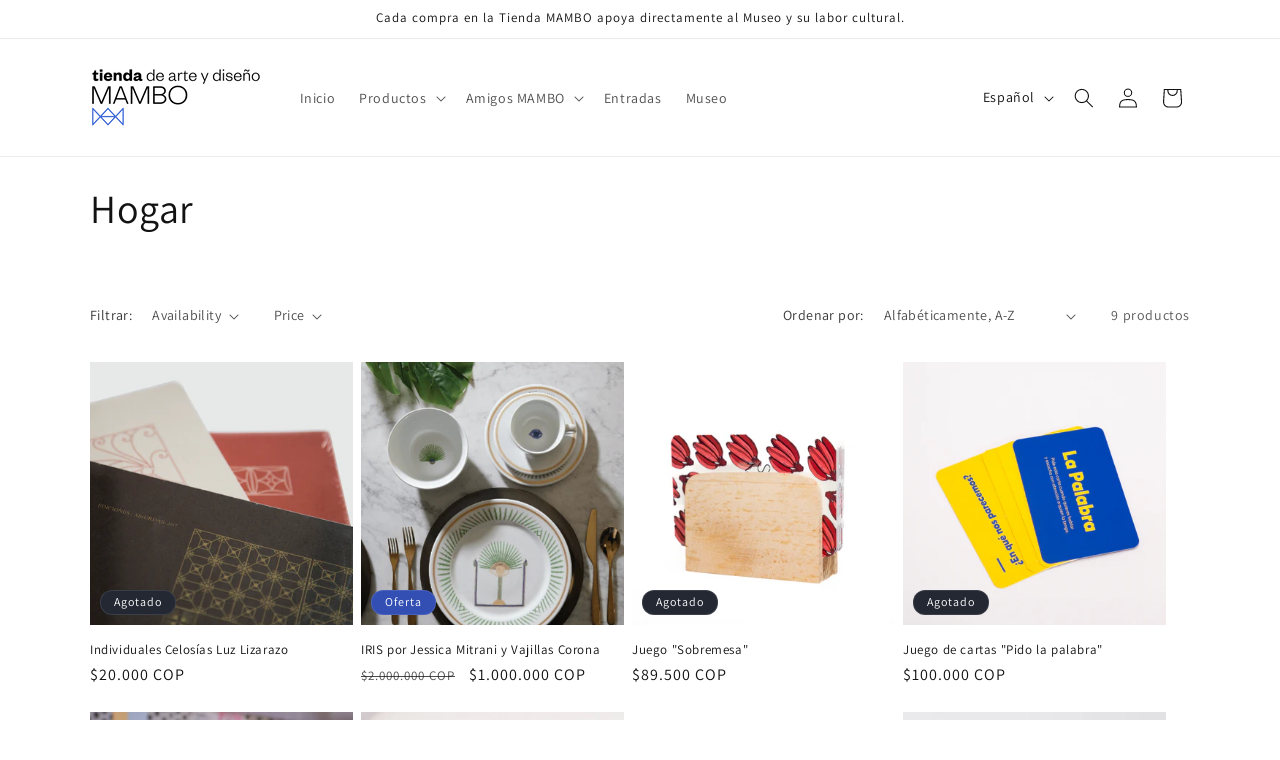

--- FILE ---
content_type: text/html; charset=utf-8
request_url: https://tienda.mambogota.com/collections/hogar
body_size: 25500
content:
<!doctype html>
<html class="js" lang="es">
  <head>
    <meta name="google-site-verification" content="OapGVgWYtRqqDKA8H_sqoMvjypnPgjcy9XBL6h2SquA" />
    <meta charset="utf-8">
    <meta http-equiv="X-UA-Compatible" content="IE=edge">
    <meta name="viewport" content="width=device-width,initial-scale=1">
    <meta name="theme-color" content="">
    <meta name="description" content="Donde el arte y el diseño se encuentran">
    <link rel="canonical" href="https://tienda.mambogota.com/collections/hogar"><link rel="icon" type="image/png" href="//tienda.mambogota.com/cdn/shop/files/tienda-mambo-logo-02.png?crop=center&height=32&v=1719348639&width=32"><link rel="preconnect" href="https://fonts.shopifycdn.com" crossorigin><title>
      Hogar
 &ndash; Tienda MAMBO</title>

    

    

<meta property="og:site_name" content="Tienda MAMBO">
<meta property="og:url" content="https://tienda.mambogota.com/collections/hogar">
<meta property="og:title" content="Hogar">
<meta property="og:type" content="website">
<meta property="og:description" content="Donde el arte y el diseño se encuentran"><meta property="og:image" content="http://tienda.mambogota.com/cdn/shop/files/logo_MAMBO_para_tienda-43.png?height=628&pad_color=ffffff&v=1748279190&width=1200">
  <meta property="og:image:secure_url" content="https://tienda.mambogota.com/cdn/shop/files/logo_MAMBO_para_tienda-43.png?height=628&pad_color=ffffff&v=1748279190&width=1200">
  <meta property="og:image:width" content="1200">
  <meta property="og:image:height" content="628"><meta name="twitter:card" content="summary_large_image">
<meta name="twitter:title" content="Hogar">
<meta name="twitter:description" content="Donde el arte y el diseño se encuentran">


    <script src="//tienda.mambogota.com/cdn/shop/t/1/assets/constants.js?v=132983761750457495441719345393" defer="defer"></script>
    <script src="//tienda.mambogota.com/cdn/shop/t/1/assets/pubsub.js?v=158357773527763999511719345393" defer="defer"></script>
    <script src="//tienda.mambogota.com/cdn/shop/t/1/assets/global.js?v=88558128918567037191719345393" defer="defer"></script><script>window.performance && window.performance.mark && window.performance.mark('shopify.content_for_header.start');</script><meta id="shopify-digital-wallet" name="shopify-digital-wallet" content="/88640553273/digital_wallets/dialog">
<link rel="alternate" type="application/atom+xml" title="Feed" href="/collections/hogar.atom" />
<link rel="alternate" hreflang="x-default" href="https://tienda.mambogota.com/collections/hogar">
<link rel="alternate" hreflang="es" href="https://tienda.mambogota.com/collections/hogar">
<link rel="alternate" hreflang="en" href="https://tienda.mambogota.com/en/collections/hogar">
<link rel="alternate" type="application/json+oembed" href="https://tienda.mambogota.com/collections/hogar.oembed">
<script async="async" src="/checkouts/internal/preloads.js?locale=es-CO"></script>
<script id="shopify-features" type="application/json">{"accessToken":"56801907ccfa1000c0b3a2e8eeb7cbfe","betas":["rich-media-storefront-analytics"],"domain":"tienda.mambogota.com","predictiveSearch":true,"shopId":88640553273,"locale":"es"}</script>
<script>var Shopify = Shopify || {};
Shopify.shop = "36ab8c-9a.myshopify.com";
Shopify.locale = "es";
Shopify.currency = {"active":"COP","rate":"1.0"};
Shopify.country = "CO";
Shopify.theme = {"name":"Dawn","id":169321791801,"schema_name":"Dawn","schema_version":"15.0.0","theme_store_id":887,"role":"main"};
Shopify.theme.handle = "null";
Shopify.theme.style = {"id":null,"handle":null};
Shopify.cdnHost = "tienda.mambogota.com/cdn";
Shopify.routes = Shopify.routes || {};
Shopify.routes.root = "/";</script>
<script type="module">!function(o){(o.Shopify=o.Shopify||{}).modules=!0}(window);</script>
<script>!function(o){function n(){var o=[];function n(){o.push(Array.prototype.slice.apply(arguments))}return n.q=o,n}var t=o.Shopify=o.Shopify||{};t.loadFeatures=n(),t.autoloadFeatures=n()}(window);</script>
<script id="shop-js-analytics" type="application/json">{"pageType":"collection"}</script>
<script defer="defer" async type="module" src="//tienda.mambogota.com/cdn/shopifycloud/shop-js/modules/v2/client.init-shop-cart-sync_CvZOh8Af.es.esm.js"></script>
<script defer="defer" async type="module" src="//tienda.mambogota.com/cdn/shopifycloud/shop-js/modules/v2/chunk.common_3Rxs6Qxh.esm.js"></script>
<script type="module">
  await import("//tienda.mambogota.com/cdn/shopifycloud/shop-js/modules/v2/client.init-shop-cart-sync_CvZOh8Af.es.esm.js");
await import("//tienda.mambogota.com/cdn/shopifycloud/shop-js/modules/v2/chunk.common_3Rxs6Qxh.esm.js");

  window.Shopify.SignInWithShop?.initShopCartSync?.({"fedCMEnabled":true,"windoidEnabled":true});

</script>
<script id="__st">var __st={"a":88640553273,"offset":-18000,"reqid":"c1b15330-7f67-4416-b0fe-0d817ce9293d-1768666640","pageurl":"tienda.mambogota.com\/collections\/hogar","u":"b780136a376f","p":"collection","rtyp":"collection","rid":488352776505};</script>
<script>window.ShopifyPaypalV4VisibilityTracking = true;</script>
<script id="captcha-bootstrap">!function(){'use strict';const t='contact',e='account',n='new_comment',o=[[t,t],['blogs',n],['comments',n],[t,'customer']],c=[[e,'customer_login'],[e,'guest_login'],[e,'recover_customer_password'],[e,'create_customer']],r=t=>t.map((([t,e])=>`form[action*='/${t}']:not([data-nocaptcha='true']) input[name='form_type'][value='${e}']`)).join(','),a=t=>()=>t?[...document.querySelectorAll(t)].map((t=>t.form)):[];function s(){const t=[...o],e=r(t);return a(e)}const i='password',u='form_key',d=['recaptcha-v3-token','g-recaptcha-response','h-captcha-response',i],f=()=>{try{return window.sessionStorage}catch{return}},m='__shopify_v',_=t=>t.elements[u];function p(t,e,n=!1){try{const o=window.sessionStorage,c=JSON.parse(o.getItem(e)),{data:r}=function(t){const{data:e,action:n}=t;return t[m]||n?{data:e,action:n}:{data:t,action:n}}(c);for(const[e,n]of Object.entries(r))t.elements[e]&&(t.elements[e].value=n);n&&o.removeItem(e)}catch(o){console.error('form repopulation failed',{error:o})}}const l='form_type',E='cptcha';function T(t){t.dataset[E]=!0}const w=window,h=w.document,L='Shopify',v='ce_forms',y='captcha';let A=!1;((t,e)=>{const n=(g='f06e6c50-85a8-45c8-87d0-21a2b65856fe',I='https://cdn.shopify.com/shopifycloud/storefront-forms-hcaptcha/ce_storefront_forms_captcha_hcaptcha.v1.5.2.iife.js',D={infoText:'Protegido por hCaptcha',privacyText:'Privacidad',termsText:'Términos'},(t,e,n)=>{const o=w[L][v],c=o.bindForm;if(c)return c(t,g,e,D).then(n);var r;o.q.push([[t,g,e,D],n]),r=I,A||(h.body.append(Object.assign(h.createElement('script'),{id:'captcha-provider',async:!0,src:r})),A=!0)});var g,I,D;w[L]=w[L]||{},w[L][v]=w[L][v]||{},w[L][v].q=[],w[L][y]=w[L][y]||{},w[L][y].protect=function(t,e){n(t,void 0,e),T(t)},Object.freeze(w[L][y]),function(t,e,n,w,h,L){const[v,y,A,g]=function(t,e,n){const i=e?o:[],u=t?c:[],d=[...i,...u],f=r(d),m=r(i),_=r(d.filter((([t,e])=>n.includes(e))));return[a(f),a(m),a(_),s()]}(w,h,L),I=t=>{const e=t.target;return e instanceof HTMLFormElement?e:e&&e.form},D=t=>v().includes(t);t.addEventListener('submit',(t=>{const e=I(t);if(!e)return;const n=D(e)&&!e.dataset.hcaptchaBound&&!e.dataset.recaptchaBound,o=_(e),c=g().includes(e)&&(!o||!o.value);(n||c)&&t.preventDefault(),c&&!n&&(function(t){try{if(!f())return;!function(t){const e=f();if(!e)return;const n=_(t);if(!n)return;const o=n.value;o&&e.removeItem(o)}(t);const e=Array.from(Array(32),(()=>Math.random().toString(36)[2])).join('');!function(t,e){_(t)||t.append(Object.assign(document.createElement('input'),{type:'hidden',name:u})),t.elements[u].value=e}(t,e),function(t,e){const n=f();if(!n)return;const o=[...t.querySelectorAll(`input[type='${i}']`)].map((({name:t})=>t)),c=[...d,...o],r={};for(const[a,s]of new FormData(t).entries())c.includes(a)||(r[a]=s);n.setItem(e,JSON.stringify({[m]:1,action:t.action,data:r}))}(t,e)}catch(e){console.error('failed to persist form',e)}}(e),e.submit())}));const S=(t,e)=>{t&&!t.dataset[E]&&(n(t,e.some((e=>e===t))),T(t))};for(const o of['focusin','change'])t.addEventListener(o,(t=>{const e=I(t);D(e)&&S(e,y())}));const B=e.get('form_key'),M=e.get(l),P=B&&M;t.addEventListener('DOMContentLoaded',(()=>{const t=y();if(P)for(const e of t)e.elements[l].value===M&&p(e,B);[...new Set([...A(),...v().filter((t=>'true'===t.dataset.shopifyCaptcha))])].forEach((e=>S(e,t)))}))}(h,new URLSearchParams(w.location.search),n,t,e,['guest_login'])})(!0,!0)}();</script>
<script integrity="sha256-4kQ18oKyAcykRKYeNunJcIwy7WH5gtpwJnB7kiuLZ1E=" data-source-attribution="shopify.loadfeatures" defer="defer" src="//tienda.mambogota.com/cdn/shopifycloud/storefront/assets/storefront/load_feature-a0a9edcb.js" crossorigin="anonymous"></script>
<script data-source-attribution="shopify.dynamic_checkout.dynamic.init">var Shopify=Shopify||{};Shopify.PaymentButton=Shopify.PaymentButton||{isStorefrontPortableWallets:!0,init:function(){window.Shopify.PaymentButton.init=function(){};var t=document.createElement("script");t.src="https://tienda.mambogota.com/cdn/shopifycloud/portable-wallets/latest/portable-wallets.es.js",t.type="module",document.head.appendChild(t)}};
</script>
<script data-source-attribution="shopify.dynamic_checkout.buyer_consent">
  function portableWalletsHideBuyerConsent(e){var t=document.getElementById("shopify-buyer-consent"),n=document.getElementById("shopify-subscription-policy-button");t&&n&&(t.classList.add("hidden"),t.setAttribute("aria-hidden","true"),n.removeEventListener("click",e))}function portableWalletsShowBuyerConsent(e){var t=document.getElementById("shopify-buyer-consent"),n=document.getElementById("shopify-subscription-policy-button");t&&n&&(t.classList.remove("hidden"),t.removeAttribute("aria-hidden"),n.addEventListener("click",e))}window.Shopify?.PaymentButton&&(window.Shopify.PaymentButton.hideBuyerConsent=portableWalletsHideBuyerConsent,window.Shopify.PaymentButton.showBuyerConsent=portableWalletsShowBuyerConsent);
</script>
<script data-source-attribution="shopify.dynamic_checkout.cart.bootstrap">document.addEventListener("DOMContentLoaded",(function(){function t(){return document.querySelector("shopify-accelerated-checkout-cart, shopify-accelerated-checkout")}if(t())Shopify.PaymentButton.init();else{new MutationObserver((function(e,n){t()&&(Shopify.PaymentButton.init(),n.disconnect())})).observe(document.body,{childList:!0,subtree:!0})}}));
</script>
<script id="sections-script" data-sections="header" defer="defer" src="//tienda.mambogota.com/cdn/shop/t/1/compiled_assets/scripts.js?v=738"></script>
<script>window.performance && window.performance.mark && window.performance.mark('shopify.content_for_header.end');</script>


    <style data-shopify>
      @font-face {
  font-family: Assistant;
  font-weight: 400;
  font-style: normal;
  font-display: swap;
  src: url("//tienda.mambogota.com/cdn/fonts/assistant/assistant_n4.9120912a469cad1cc292572851508ca49d12e768.woff2") format("woff2"),
       url("//tienda.mambogota.com/cdn/fonts/assistant/assistant_n4.6e9875ce64e0fefcd3f4446b7ec9036b3ddd2985.woff") format("woff");
}

      @font-face {
  font-family: Assistant;
  font-weight: 700;
  font-style: normal;
  font-display: swap;
  src: url("//tienda.mambogota.com/cdn/fonts/assistant/assistant_n7.bf44452348ec8b8efa3aa3068825305886b1c83c.woff2") format("woff2"),
       url("//tienda.mambogota.com/cdn/fonts/assistant/assistant_n7.0c887fee83f6b3bda822f1150b912c72da0f7b64.woff") format("woff");
}

      
      
      @font-face {
  font-family: Assistant;
  font-weight: 400;
  font-style: normal;
  font-display: swap;
  src: url("//tienda.mambogota.com/cdn/fonts/assistant/assistant_n4.9120912a469cad1cc292572851508ca49d12e768.woff2") format("woff2"),
       url("//tienda.mambogota.com/cdn/fonts/assistant/assistant_n4.6e9875ce64e0fefcd3f4446b7ec9036b3ddd2985.woff") format("woff");
}


      
        :root,
        .color-scheme-1 {
          --color-background: 255,255,255;
        
          --gradient-background: #ffffff;
        

        

        --color-foreground: 18,18,18;
        --color-background-contrast: 191,191,191;
        --color-shadow: 18,18,18;
        --color-button: 18,18,18;
        --color-button-text: 255,255,255;
        --color-secondary-button: 255,255,255;
        --color-secondary-button-text: 18,18,18;
        --color-link: 18,18,18;
        --color-badge-foreground: 18,18,18;
        --color-badge-background: 255,255,255;
        --color-badge-border: 18,18,18;
        --payment-terms-background-color: rgb(255 255 255);
      }
      
        
        .color-scheme-2 {
          --color-background: 243,243,243;
        
          --gradient-background: #f3f3f3;
        

        

        --color-foreground: 18,18,18;
        --color-background-contrast: 179,179,179;
        --color-shadow: 18,18,18;
        --color-button: 18,18,18;
        --color-button-text: 243,243,243;
        --color-secondary-button: 243,243,243;
        --color-secondary-button-text: 18,18,18;
        --color-link: 18,18,18;
        --color-badge-foreground: 18,18,18;
        --color-badge-background: 243,243,243;
        --color-badge-border: 18,18,18;
        --payment-terms-background-color: rgb(243 243 243);
      }
      
        
        .color-scheme-3 {
          --color-background: 36,40,51;
        
          --gradient-background: #242833;
        

        

        --color-foreground: 255,255,255;
        --color-background-contrast: 47,52,66;
        --color-shadow: 18,18,18;
        --color-button: 255,255,255;
        --color-button-text: 0,0,0;
        --color-secondary-button: 36,40,51;
        --color-secondary-button-text: 255,255,255;
        --color-link: 255,255,255;
        --color-badge-foreground: 255,255,255;
        --color-badge-background: 36,40,51;
        --color-badge-border: 255,255,255;
        --payment-terms-background-color: rgb(36 40 51);
      }
      
        
        .color-scheme-4 {
          --color-background: 18,18,18;
        
          --gradient-background: #121212;
        

        

        --color-foreground: 255,255,255;
        --color-background-contrast: 146,146,146;
        --color-shadow: 18,18,18;
        --color-button: 255,255,255;
        --color-button-text: 18,18,18;
        --color-secondary-button: 18,18,18;
        --color-secondary-button-text: 255,255,255;
        --color-link: 255,255,255;
        --color-badge-foreground: 255,255,255;
        --color-badge-background: 18,18,18;
        --color-badge-border: 255,255,255;
        --payment-terms-background-color: rgb(18 18 18);
      }
      
        
        .color-scheme-5 {
          --color-background: 51,79,180;
        
          --gradient-background: #334fb4;
        

        

        --color-foreground: 255,255,255;
        --color-background-contrast: 23,35,81;
        --color-shadow: 18,18,18;
        --color-button: 255,255,255;
        --color-button-text: 51,79,180;
        --color-secondary-button: 51,79,180;
        --color-secondary-button-text: 255,255,255;
        --color-link: 255,255,255;
        --color-badge-foreground: 255,255,255;
        --color-badge-background: 51,79,180;
        --color-badge-border: 255,255,255;
        --payment-terms-background-color: rgb(51 79 180);
      }
      
        
        .color-scheme-92b6597b-cfcc-4da0-8e95-0c9d3bc06b09 {
          --color-background: 255,255,255;
        
          --gradient-background: #ffffff;
        

        

        --color-foreground: 18,18,18;
        --color-background-contrast: 191,191,191;
        --color-shadow: 18,18,18;
        --color-button: 18,18,18;
        --color-button-text: 255,255,255;
        --color-secondary-button: 255,255,255;
        --color-secondary-button-text: 18,18,18;
        --color-link: 18,18,18;
        --color-badge-foreground: 18,18,18;
        --color-badge-background: 255,255,255;
        --color-badge-border: 18,18,18;
        --payment-terms-background-color: rgb(255 255 255);
      }
      

      body, .color-scheme-1, .color-scheme-2, .color-scheme-3, .color-scheme-4, .color-scheme-5, .color-scheme-92b6597b-cfcc-4da0-8e95-0c9d3bc06b09 {
        color: rgba(var(--color-foreground), 0.75);
        background-color: rgb(var(--color-background));
      }

      :root {
        --font-body-family: Assistant, sans-serif;
        --font-body-style: normal;
        --font-body-weight: 400;
        --font-body-weight-bold: 700;

        --font-heading-family: Assistant, sans-serif;
        --font-heading-style: normal;
        --font-heading-weight: 400;

        --font-body-scale: 1.0;
        --font-heading-scale: 1.0;

        --media-padding: px;
        --media-border-opacity: 0.05;
        --media-border-width: 1px;
        --media-radius: 0px;
        --media-shadow-opacity: 0.0;
        --media-shadow-horizontal-offset: 0px;
        --media-shadow-vertical-offset: 4px;
        --media-shadow-blur-radius: 5px;
        --media-shadow-visible: 0;

        --page-width: 120rem;
        --page-width-margin: 0rem;

        --product-card-image-padding: 0.0rem;
        --product-card-corner-radius: 0.0rem;
        --product-card-text-alignment: left;
        --product-card-border-width: 0.0rem;
        --product-card-border-opacity: 0.1;
        --product-card-shadow-opacity: 0.0;
        --product-card-shadow-visible: 0;
        --product-card-shadow-horizontal-offset: 0.0rem;
        --product-card-shadow-vertical-offset: 0.4rem;
        --product-card-shadow-blur-radius: 0.5rem;

        --collection-card-image-padding: 0.0rem;
        --collection-card-corner-radius: 0.0rem;
        --collection-card-text-alignment: left;
        --collection-card-border-width: 0.0rem;
        --collection-card-border-opacity: 0.1;
        --collection-card-shadow-opacity: 0.0;
        --collection-card-shadow-visible: 0;
        --collection-card-shadow-horizontal-offset: 0.0rem;
        --collection-card-shadow-vertical-offset: 0.4rem;
        --collection-card-shadow-blur-radius: 0.5rem;

        --blog-card-image-padding: 0.0rem;
        --blog-card-corner-radius: 0.0rem;
        --blog-card-text-alignment: left;
        --blog-card-border-width: 0.0rem;
        --blog-card-border-opacity: 0.1;
        --blog-card-shadow-opacity: 0.0;
        --blog-card-shadow-visible: 0;
        --blog-card-shadow-horizontal-offset: 0.0rem;
        --blog-card-shadow-vertical-offset: 0.4rem;
        --blog-card-shadow-blur-radius: 0.5rem;

        --badge-corner-radius: 4.0rem;

        --popup-border-width: 1px;
        --popup-border-opacity: 0.1;
        --popup-corner-radius: 0px;
        --popup-shadow-opacity: 0.05;
        --popup-shadow-horizontal-offset: 0px;
        --popup-shadow-vertical-offset: 4px;
        --popup-shadow-blur-radius: 5px;

        --drawer-border-width: 1px;
        --drawer-border-opacity: 0.1;
        --drawer-shadow-opacity: 0.0;
        --drawer-shadow-horizontal-offset: 0px;
        --drawer-shadow-vertical-offset: 4px;
        --drawer-shadow-blur-radius: 5px;

        --spacing-sections-desktop: 0px;
        --spacing-sections-mobile: 0px;

        --grid-desktop-vertical-spacing: 8px;
        --grid-desktop-horizontal-spacing: 8px;
        --grid-mobile-vertical-spacing: 4px;
        --grid-mobile-horizontal-spacing: 4px;

        --text-boxes-border-opacity: 0.1;
        --text-boxes-border-width: 0px;
        --text-boxes-radius: 0px;
        --text-boxes-shadow-opacity: 0.0;
        --text-boxes-shadow-visible: 0;
        --text-boxes-shadow-horizontal-offset: 0px;
        --text-boxes-shadow-vertical-offset: 4px;
        --text-boxes-shadow-blur-radius: 5px;

        --buttons-radius: 0px;
        --buttons-radius-outset: 0px;
        --buttons-border-width: 1px;
        --buttons-border-opacity: 1.0;
        --buttons-shadow-opacity: 0.0;
        --buttons-shadow-visible: 0;
        --buttons-shadow-horizontal-offset: 0px;
        --buttons-shadow-vertical-offset: 4px;
        --buttons-shadow-blur-radius: 5px;
        --buttons-border-offset: 0px;

        --inputs-radius: 0px;
        --inputs-border-width: 1px;
        --inputs-border-opacity: 0.55;
        --inputs-shadow-opacity: 0.0;
        --inputs-shadow-horizontal-offset: 0px;
        --inputs-margin-offset: 0px;
        --inputs-shadow-vertical-offset: 4px;
        --inputs-shadow-blur-radius: 5px;
        --inputs-radius-outset: 0px;

        --variant-pills-radius: 40px;
        --variant-pills-border-width: 1px;
        --variant-pills-border-opacity: 0.55;
        --variant-pills-shadow-opacity: 0.0;
        --variant-pills-shadow-horizontal-offset: 0px;
        --variant-pills-shadow-vertical-offset: 4px;
        --variant-pills-shadow-blur-radius: 5px;
      }

      *,
      *::before,
      *::after {
        box-sizing: inherit;
      }

      html {
        box-sizing: border-box;
        font-size: calc(var(--font-body-scale) * 62.5%);
        height: 100%;
      }

      body {
        display: grid;
        grid-template-rows: auto auto 1fr auto;
        grid-template-columns: 100%;
        min-height: 100%;
        margin: 0;
        font-size: 1.5rem;
        letter-spacing: 0.06rem;
        line-height: calc(1 + 0.8 / var(--font-body-scale));
        font-family: var(--font-body-family);
        font-style: var(--font-body-style);
        font-weight: var(--font-body-weight);
      }

      @media screen and (min-width: 750px) {
        body {
          font-size: 1.6rem;
        }
      }
    </style>

    <link href="//tienda.mambogota.com/cdn/shop/t/1/assets/base.css?v=142991772785956662481747848097" rel="stylesheet" type="text/css" media="all" />

      <link rel="preload" as="font" href="//tienda.mambogota.com/cdn/fonts/assistant/assistant_n4.9120912a469cad1cc292572851508ca49d12e768.woff2" type="font/woff2" crossorigin>
      

      <link rel="preload" as="font" href="//tienda.mambogota.com/cdn/fonts/assistant/assistant_n4.9120912a469cad1cc292572851508ca49d12e768.woff2" type="font/woff2" crossorigin>
      
<link href="//tienda.mambogota.com/cdn/shop/t/1/assets/component-localization-form.css?v=120620094879297847921719345392" rel="stylesheet" type="text/css" media="all" />
      <script src="//tienda.mambogota.com/cdn/shop/t/1/assets/localization-form.js?v=144176611646395275351719345393" defer="defer"></script><link
        rel="stylesheet"
        href="//tienda.mambogota.com/cdn/shop/t/1/assets/component-predictive-search.css?v=118923337488134913561719345392"
        media="print"
        onload="this.media='all'"
      ><script>
      if (Shopify.designMode) {
        document.documentElement.classList.add('shopify-design-mode');
      }
    </script>
  <link href="//tienda.mambogota.com/cdn/shop/t/1/assets/custom-fields.css?v=22656201399655097251720805512" rel="stylesheet" type="text/css" media="all" />
<script src="https://cdnjs.cloudflare.com/ajax/libs/jquery/3.6.0/jquery.min.js" integrity="sha512-894YE6QWD5I59HgZOGReFYm4dnWc1Qt5NtvYSaNcOP+u1T9qYdvdihz0PPSiiqn/+/3e7Jo4EaG7TubfWGUrMQ==" crossorigin="anonymous" referrerpolicy="no-referrer"></script>
<script src="//tienda.mambogota.com/cdn/shop/t/1/assets/custom-fields-widgets.js?v=2706296677974789471720805516" defer="defer"></script>

<!-- Meta Pixel Code -->
<script>
!function(f,b,e,v,n,t,s)
{if(f.fbq)return;n=f.fbq=function(){n.callMethod?
n.callMethod.apply(n,arguments):n.queue.push(arguments)};
if(!f._fbq)f._fbq=n;n.push=n;n.loaded=!0;n.version='2.0';
n.queue=[];t=b.createElement(e);t.async=!0;
t.src=v;s=b.getElementsByTagName(e)[0];
s.parentNode.insertBefore(t,s)}(window, document,'script',
'https://connect.facebook.net/en_US/fbevents.js');
fbq('init', '1232757937536104');
fbq('track', 'PageView');
</script>
<noscript><img height="1" width="1" style="display:none"
src="https://www.facebook.com/tr?id=1232757937536104&ev=PageView&noscript=1"
/></noscript>
<!-- End Meta Pixel Code -->
    
<link href="https://monorail-edge.shopifysvc.com" rel="dns-prefetch">
<script>(function(){if ("sendBeacon" in navigator && "performance" in window) {try {var session_token_from_headers = performance.getEntriesByType('navigation')[0].serverTiming.find(x => x.name == '_s').description;} catch {var session_token_from_headers = undefined;}var session_cookie_matches = document.cookie.match(/_shopify_s=([^;]*)/);var session_token_from_cookie = session_cookie_matches && session_cookie_matches.length === 2 ? session_cookie_matches[1] : "";var session_token = session_token_from_headers || session_token_from_cookie || "";function handle_abandonment_event(e) {var entries = performance.getEntries().filter(function(entry) {return /monorail-edge.shopifysvc.com/.test(entry.name);});if (!window.abandonment_tracked && entries.length === 0) {window.abandonment_tracked = true;var currentMs = Date.now();var navigation_start = performance.timing.navigationStart;var payload = {shop_id: 88640553273,url: window.location.href,navigation_start,duration: currentMs - navigation_start,session_token,page_type: "collection"};window.navigator.sendBeacon("https://monorail-edge.shopifysvc.com/v1/produce", JSON.stringify({schema_id: "online_store_buyer_site_abandonment/1.1",payload: payload,metadata: {event_created_at_ms: currentMs,event_sent_at_ms: currentMs}}));}}window.addEventListener('pagehide', handle_abandonment_event);}}());</script>
<script id="web-pixels-manager-setup">(function e(e,d,r,n,o){if(void 0===o&&(o={}),!Boolean(null===(a=null===(i=window.Shopify)||void 0===i?void 0:i.analytics)||void 0===a?void 0:a.replayQueue)){var i,a;window.Shopify=window.Shopify||{};var t=window.Shopify;t.analytics=t.analytics||{};var s=t.analytics;s.replayQueue=[],s.publish=function(e,d,r){return s.replayQueue.push([e,d,r]),!0};try{self.performance.mark("wpm:start")}catch(e){}var l=function(){var e={modern:/Edge?\/(1{2}[4-9]|1[2-9]\d|[2-9]\d{2}|\d{4,})\.\d+(\.\d+|)|Firefox\/(1{2}[4-9]|1[2-9]\d|[2-9]\d{2}|\d{4,})\.\d+(\.\d+|)|Chrom(ium|e)\/(9{2}|\d{3,})\.\d+(\.\d+|)|(Maci|X1{2}).+ Version\/(15\.\d+|(1[6-9]|[2-9]\d|\d{3,})\.\d+)([,.]\d+|)( \(\w+\)|)( Mobile\/\w+|) Safari\/|Chrome.+OPR\/(9{2}|\d{3,})\.\d+\.\d+|(CPU[ +]OS|iPhone[ +]OS|CPU[ +]iPhone|CPU IPhone OS|CPU iPad OS)[ +]+(15[._]\d+|(1[6-9]|[2-9]\d|\d{3,})[._]\d+)([._]\d+|)|Android:?[ /-](13[3-9]|1[4-9]\d|[2-9]\d{2}|\d{4,})(\.\d+|)(\.\d+|)|Android.+Firefox\/(13[5-9]|1[4-9]\d|[2-9]\d{2}|\d{4,})\.\d+(\.\d+|)|Android.+Chrom(ium|e)\/(13[3-9]|1[4-9]\d|[2-9]\d{2}|\d{4,})\.\d+(\.\d+|)|SamsungBrowser\/([2-9]\d|\d{3,})\.\d+/,legacy:/Edge?\/(1[6-9]|[2-9]\d|\d{3,})\.\d+(\.\d+|)|Firefox\/(5[4-9]|[6-9]\d|\d{3,})\.\d+(\.\d+|)|Chrom(ium|e)\/(5[1-9]|[6-9]\d|\d{3,})\.\d+(\.\d+|)([\d.]+$|.*Safari\/(?![\d.]+ Edge\/[\d.]+$))|(Maci|X1{2}).+ Version\/(10\.\d+|(1[1-9]|[2-9]\d|\d{3,})\.\d+)([,.]\d+|)( \(\w+\)|)( Mobile\/\w+|) Safari\/|Chrome.+OPR\/(3[89]|[4-9]\d|\d{3,})\.\d+\.\d+|(CPU[ +]OS|iPhone[ +]OS|CPU[ +]iPhone|CPU IPhone OS|CPU iPad OS)[ +]+(10[._]\d+|(1[1-9]|[2-9]\d|\d{3,})[._]\d+)([._]\d+|)|Android:?[ /-](13[3-9]|1[4-9]\d|[2-9]\d{2}|\d{4,})(\.\d+|)(\.\d+|)|Mobile Safari.+OPR\/([89]\d|\d{3,})\.\d+\.\d+|Android.+Firefox\/(13[5-9]|1[4-9]\d|[2-9]\d{2}|\d{4,})\.\d+(\.\d+|)|Android.+Chrom(ium|e)\/(13[3-9]|1[4-9]\d|[2-9]\d{2}|\d{4,})\.\d+(\.\d+|)|Android.+(UC? ?Browser|UCWEB|U3)[ /]?(15\.([5-9]|\d{2,})|(1[6-9]|[2-9]\d|\d{3,})\.\d+)\.\d+|SamsungBrowser\/(5\.\d+|([6-9]|\d{2,})\.\d+)|Android.+MQ{2}Browser\/(14(\.(9|\d{2,})|)|(1[5-9]|[2-9]\d|\d{3,})(\.\d+|))(\.\d+|)|K[Aa][Ii]OS\/(3\.\d+|([4-9]|\d{2,})\.\d+)(\.\d+|)/},d=e.modern,r=e.legacy,n=navigator.userAgent;return n.match(d)?"modern":n.match(r)?"legacy":"unknown"}(),u="modern"===l?"modern":"legacy",c=(null!=n?n:{modern:"",legacy:""})[u],f=function(e){return[e.baseUrl,"/wpm","/b",e.hashVersion,"modern"===e.buildTarget?"m":"l",".js"].join("")}({baseUrl:d,hashVersion:r,buildTarget:u}),m=function(e){var d=e.version,r=e.bundleTarget,n=e.surface,o=e.pageUrl,i=e.monorailEndpoint;return{emit:function(e){var a=e.status,t=e.errorMsg,s=(new Date).getTime(),l=JSON.stringify({metadata:{event_sent_at_ms:s},events:[{schema_id:"web_pixels_manager_load/3.1",payload:{version:d,bundle_target:r,page_url:o,status:a,surface:n,error_msg:t},metadata:{event_created_at_ms:s}}]});if(!i)return console&&console.warn&&console.warn("[Web Pixels Manager] No Monorail endpoint provided, skipping logging."),!1;try{return self.navigator.sendBeacon.bind(self.navigator)(i,l)}catch(e){}var u=new XMLHttpRequest;try{return u.open("POST",i,!0),u.setRequestHeader("Content-Type","text/plain"),u.send(l),!0}catch(e){return console&&console.warn&&console.warn("[Web Pixels Manager] Got an unhandled error while logging to Monorail."),!1}}}}({version:r,bundleTarget:l,surface:e.surface,pageUrl:self.location.href,monorailEndpoint:e.monorailEndpoint});try{o.browserTarget=l,function(e){var d=e.src,r=e.async,n=void 0===r||r,o=e.onload,i=e.onerror,a=e.sri,t=e.scriptDataAttributes,s=void 0===t?{}:t,l=document.createElement("script"),u=document.querySelector("head"),c=document.querySelector("body");if(l.async=n,l.src=d,a&&(l.integrity=a,l.crossOrigin="anonymous"),s)for(var f in s)if(Object.prototype.hasOwnProperty.call(s,f))try{l.dataset[f]=s[f]}catch(e){}if(o&&l.addEventListener("load",o),i&&l.addEventListener("error",i),u)u.appendChild(l);else{if(!c)throw new Error("Did not find a head or body element to append the script");c.appendChild(l)}}({src:f,async:!0,onload:function(){if(!function(){var e,d;return Boolean(null===(d=null===(e=window.Shopify)||void 0===e?void 0:e.analytics)||void 0===d?void 0:d.initialized)}()){var d=window.webPixelsManager.init(e)||void 0;if(d){var r=window.Shopify.analytics;r.replayQueue.forEach((function(e){var r=e[0],n=e[1],o=e[2];d.publishCustomEvent(r,n,o)})),r.replayQueue=[],r.publish=d.publishCustomEvent,r.visitor=d.visitor,r.initialized=!0}}},onerror:function(){return m.emit({status:"failed",errorMsg:"".concat(f," has failed to load")})},sri:function(e){var d=/^sha384-[A-Za-z0-9+/=]+$/;return"string"==typeof e&&d.test(e)}(c)?c:"",scriptDataAttributes:o}),m.emit({status:"loading"})}catch(e){m.emit({status:"failed",errorMsg:(null==e?void 0:e.message)||"Unknown error"})}}})({shopId: 88640553273,storefrontBaseUrl: "https://tienda.mambogota.com",extensionsBaseUrl: "https://extensions.shopifycdn.com/cdn/shopifycloud/web-pixels-manager",monorailEndpoint: "https://monorail-edge.shopifysvc.com/unstable/produce_batch",surface: "storefront-renderer",enabledBetaFlags: ["2dca8a86"],webPixelsConfigList: [{"id":"802881849","configuration":"{\"config\":\"{\\\"pixel_id\\\":\\\"G-HXECRHR88W\\\",\\\"gtag_events\\\":[{\\\"type\\\":\\\"purchase\\\",\\\"action_label\\\":\\\"G-HXECRHR88W\\\"},{\\\"type\\\":\\\"page_view\\\",\\\"action_label\\\":\\\"G-HXECRHR88W\\\"},{\\\"type\\\":\\\"view_item\\\",\\\"action_label\\\":\\\"G-HXECRHR88W\\\"},{\\\"type\\\":\\\"search\\\",\\\"action_label\\\":\\\"G-HXECRHR88W\\\"},{\\\"type\\\":\\\"add_to_cart\\\",\\\"action_label\\\":\\\"G-HXECRHR88W\\\"},{\\\"type\\\":\\\"begin_checkout\\\",\\\"action_label\\\":\\\"G-HXECRHR88W\\\"},{\\\"type\\\":\\\"add_payment_info\\\",\\\"action_label\\\":\\\"G-HXECRHR88W\\\"}],\\\"enable_monitoring_mode\\\":false}\"}","eventPayloadVersion":"v1","runtimeContext":"OPEN","scriptVersion":"b2a88bafab3e21179ed38636efcd8a93","type":"APP","apiClientId":1780363,"privacyPurposes":[],"dataSharingAdjustments":{"protectedCustomerApprovalScopes":["read_customer_address","read_customer_email","read_customer_name","read_customer_personal_data","read_customer_phone"]}},{"id":"shopify-app-pixel","configuration":"{}","eventPayloadVersion":"v1","runtimeContext":"STRICT","scriptVersion":"0450","apiClientId":"shopify-pixel","type":"APP","privacyPurposes":["ANALYTICS","MARKETING"]},{"id":"shopify-custom-pixel","eventPayloadVersion":"v1","runtimeContext":"LAX","scriptVersion":"0450","apiClientId":"shopify-pixel","type":"CUSTOM","privacyPurposes":["ANALYTICS","MARKETING"]}],isMerchantRequest: false,initData: {"shop":{"name":"Tienda MAMBO","paymentSettings":{"currencyCode":"COP"},"myshopifyDomain":"36ab8c-9a.myshopify.com","countryCode":"CO","storefrontUrl":"https:\/\/tienda.mambogota.com"},"customer":null,"cart":null,"checkout":null,"productVariants":[],"purchasingCompany":null},},"https://tienda.mambogota.com/cdn","fcfee988w5aeb613cpc8e4bc33m6693e112",{"modern":"","legacy":""},{"shopId":"88640553273","storefrontBaseUrl":"https:\/\/tienda.mambogota.com","extensionBaseUrl":"https:\/\/extensions.shopifycdn.com\/cdn\/shopifycloud\/web-pixels-manager","surface":"storefront-renderer","enabledBetaFlags":"[\"2dca8a86\"]","isMerchantRequest":"false","hashVersion":"fcfee988w5aeb613cpc8e4bc33m6693e112","publish":"custom","events":"[[\"page_viewed\",{}],[\"collection_viewed\",{\"collection\":{\"id\":\"488352776505\",\"title\":\"Hogar\",\"productVariants\":[{\"price\":{\"amount\":20000.0,\"currencyCode\":\"COP\"},\"product\":{\"title\":\"Individuales Celosías Luz Lizarazo\",\"vendor\":\"Tienda MAMBO\",\"id\":\"9542319538489\",\"untranslatedTitle\":\"Individuales Celosías Luz Lizarazo\",\"url\":\"\/products\/individuales-celosias-luz-lizarazo\",\"type\":\"\"},\"id\":\"49653437858105\",\"image\":{\"src\":\"\/\/tienda.mambogota.com\/cdn\/shop\/files\/F72A7642-1.jpg?v=1721666597\"},\"sku\":\"\",\"title\":\"Negro\",\"untranslatedTitle\":\"Negro\"},{\"price\":{\"amount\":1000000.0,\"currencyCode\":\"COP\"},\"product\":{\"title\":\"IRIS por Jessica Mitrani y Vajillas Corona\",\"vendor\":\"My Store\",\"id\":\"9504893534521\",\"untranslatedTitle\":\"IRIS por Jessica Mitrani y Vajillas Corona\",\"url\":\"\/products\/iris-por-jessica-mitrani-y-vajillas-corona\",\"type\":\"\"},\"id\":\"49534424678713\",\"image\":{\"src\":\"\/\/tienda.mambogota.com\/cdn\/shop\/files\/vajilla-387x480.png?v=1719962090\"},\"sku\":\"\",\"title\":\"Default Title\",\"untranslatedTitle\":\"Default Title\"},{\"price\":{\"amount\":89500.0,\"currencyCode\":\"COP\"},\"product\":{\"title\":\"Juego \\\"Sobremesa\\\"\",\"vendor\":\"Tienda MAMBO\",\"id\":\"9676955091257\",\"untranslatedTitle\":\"Juego \\\"Sobremesa\\\"\",\"url\":\"\/products\/juego-sobremesa\",\"type\":\"\"},\"id\":\"50030253998393\",\"image\":{\"src\":\"\/\/tienda.mambogota.com\/cdn\/shop\/files\/mambo-tiendamambo-octubre2024-GD-47.jpg?v=1728669237\"},\"sku\":\"\",\"title\":\"Default Title\",\"untranslatedTitle\":\"Default Title\"},{\"price\":{\"amount\":100000.0,\"currencyCode\":\"COP\"},\"product\":{\"title\":\"Juego de cartas \\\"Pido la palabra\\\"\",\"vendor\":\"Tienda MAMBO\",\"id\":\"9676951585081\",\"untranslatedTitle\":\"Juego de cartas \\\"Pido la palabra\\\"\",\"url\":\"\/products\/cartas-pido-la-palabra\",\"type\":\"\"},\"id\":\"50030232633657\",\"image\":{\"src\":\"\/\/tienda.mambogota.com\/cdn\/shop\/files\/mambo-tiendamambo-octubre2024-GD-45.jpg?v=1755293718\"},\"sku\":\"\",\"title\":\"Default Title\",\"untranslatedTitle\":\"Default Title\"},{\"price\":{\"amount\":37700.0,\"currencyCode\":\"COP\"},\"product\":{\"title\":\"Miel de abejas Caoba\",\"vendor\":\"Tienda MAMBO\",\"id\":\"9548354519353\",\"untranslatedTitle\":\"Miel de abejas Caoba\",\"url\":\"\/products\/miel-de-abejas-caoba\",\"type\":\"\"},\"id\":\"49666172813625\",\"image\":{\"src\":\"\/\/tienda.mambogota.com\/cdn\/shop\/files\/MielCaoba-2.jpg?v=1721836472\"},\"sku\":\"\",\"title\":\"Default Title\",\"untranslatedTitle\":\"Default Title\"},{\"price\":{\"amount\":35700.0,\"currencyCode\":\"COP\"},\"product\":{\"title\":\"Mug Arcoíris, Ana Mercedes Hoyos\",\"vendor\":\"Tienda MAMBO\",\"id\":\"9624606212409\",\"untranslatedTitle\":\"Mug Arcoíris, Ana Mercedes Hoyos\",\"url\":\"\/products\/mugs-arcoiris-ana-mercedes-hoyos\",\"type\":\"\"},\"id\":\"49824772456761\",\"image\":{\"src\":\"\/\/tienda.mambogota.com\/cdn\/shop\/files\/mambo-ProductosCicloII-23.jpg?v=1725293158\"},\"sku\":\"\",\"title\":\"Default Title\",\"untranslatedTitle\":\"Default Title\"},{\"price\":{\"amount\":10000.0,\"currencyCode\":\"COP\"},\"product\":{\"title\":\"Mugs de artistas\",\"vendor\":\"Tienda MAMBO\",\"id\":\"9548616106297\",\"untranslatedTitle\":\"Mugs de artistas\",\"url\":\"\/products\/mugs-de-artista\",\"type\":\"\"},\"id\":\"50780988211513\",\"image\":{\"src\":\"\/\/tienda.mambogota.com\/cdn\/shop\/files\/MUG3.jpg?v=1721842051\"},\"sku\":\"\",\"title\":\"Carlos Salas\",\"untranslatedTitle\":\"Carlos Salas\"},{\"price\":{\"amount\":10000.0,\"currencyCode\":\"COP\"},\"product\":{\"title\":\"Mugs MAMBO\",\"vendor\":\"Tienda MAMBO\",\"id\":\"9882546635065\",\"untranslatedTitle\":\"Mugs MAMBO\",\"url\":\"\/products\/mugs-mambo\",\"type\":\"\"},\"id\":\"50798600618297\",\"image\":{\"src\":\"\/\/tienda.mambogota.com\/cdn\/shop\/files\/FotosProducto21-10-21-5.jpg?v=1764040663\"},\"sku\":null,\"title\":\"Rojo\",\"untranslatedTitle\":\"Rojo\"},{\"price\":{\"amount\":172000.0,\"currencyCode\":\"COP\"},\"product\":{\"title\":\"Taza Clavado de Adriana Marmorek\",\"vendor\":\"Tienda MAMBO\",\"id\":\"9553492607289\",\"untranslatedTitle\":\"Taza Clavado de Adriana Marmorek\",\"url\":\"\/products\/taza-clavado-de-adriana-marmorek\",\"type\":\"\"},\"id\":\"49674047062329\",\"image\":{\"src\":\"\/\/tienda.mambogota.com\/cdn\/shop\/files\/mugspiernas-Marmorek-1-1-scaled.jpg?v=1721920140\"},\"sku\":\"\",\"title\":\"Azul Cielo\",\"untranslatedTitle\":\"Azul Cielo\"}]}}]]"});</script><script>
  window.ShopifyAnalytics = window.ShopifyAnalytics || {};
  window.ShopifyAnalytics.meta = window.ShopifyAnalytics.meta || {};
  window.ShopifyAnalytics.meta.currency = 'COP';
  var meta = {"products":[{"id":9542319538489,"gid":"gid:\/\/shopify\/Product\/9542319538489","vendor":"Tienda MAMBO","type":"","handle":"individuales-celosias-luz-lizarazo","variants":[{"id":49653437858105,"price":2000000,"name":"Individuales Celosías Luz Lizarazo - Negro","public_title":"Negro","sku":""},{"id":49653437890873,"price":2000000,"name":"Individuales Celosías Luz Lizarazo - Beige","public_title":"Beige","sku":""},{"id":49653437923641,"price":2000000,"name":"Individuales Celosías Luz Lizarazo - Rojo","public_title":"Rojo","sku":""}],"remote":false},{"id":9504893534521,"gid":"gid:\/\/shopify\/Product\/9504893534521","vendor":"My Store","type":"","handle":"iris-por-jessica-mitrani-y-vajillas-corona","variants":[{"id":49534424678713,"price":100000000,"name":"IRIS por Jessica Mitrani y Vajillas Corona","public_title":null,"sku":""}],"remote":false},{"id":9676955091257,"gid":"gid:\/\/shopify\/Product\/9676955091257","vendor":"Tienda MAMBO","type":"","handle":"juego-sobremesa","variants":[{"id":50030253998393,"price":8950000,"name":"Juego \"Sobremesa\"","public_title":null,"sku":""}],"remote":false},{"id":9676951585081,"gid":"gid:\/\/shopify\/Product\/9676951585081","vendor":"Tienda MAMBO","type":"","handle":"cartas-pido-la-palabra","variants":[{"id":50030232633657,"price":10000000,"name":"Juego de cartas \"Pido la palabra\"","public_title":null,"sku":""}],"remote":false},{"id":9548354519353,"gid":"gid:\/\/shopify\/Product\/9548354519353","vendor":"Tienda MAMBO","type":"","handle":"miel-de-abejas-caoba","variants":[{"id":49666172813625,"price":3770000,"name":"Miel de abejas Caoba","public_title":null,"sku":""}],"remote":false},{"id":9624606212409,"gid":"gid:\/\/shopify\/Product\/9624606212409","vendor":"Tienda MAMBO","type":"","handle":"mugs-arcoiris-ana-mercedes-hoyos","variants":[{"id":49824772456761,"price":3570000,"name":"Mug Arcoíris, Ana Mercedes Hoyos","public_title":null,"sku":""}],"remote":false},{"id":9548616106297,"gid":"gid:\/\/shopify\/Product\/9548616106297","vendor":"Tienda MAMBO","type":"","handle":"mugs-de-artista","variants":[{"id":50780988211513,"price":1000000,"name":"Mugs de artistas - Carlos Salas","public_title":"Carlos Salas","sku":""},{"id":51383706714425,"price":1000000,"name":"Mugs de artistas - Gustavo Zalamea","public_title":"Gustavo Zalamea","sku":null},{"id":51663724020025,"price":1000000,"name":"Mugs de artistas - Enrique Grau","public_title":"Enrique Grau","sku":null},{"id":51383706747193,"price":1000000,"name":"Mugs de artistas - Gonzalo Ariza","public_title":"Gonzalo Ariza","sku":null},{"id":51383706779961,"price":1000000,"name":"Mugs de artistas - Negret","public_title":"Negret","sku":null}],"remote":false},{"id":9882546635065,"gid":"gid:\/\/shopify\/Product\/9882546635065","vendor":"Tienda MAMBO","type":"","handle":"mugs-mambo","variants":[{"id":50798600618297,"price":1000000,"name":"Mugs MAMBO - Rojo","public_title":"Rojo","sku":null},{"id":50798600651065,"price":1000000,"name":"Mugs MAMBO - Azul","public_title":"Azul","sku":null},{"id":50798600683833,"price":1000000,"name":"Mugs MAMBO - Negro","public_title":"Negro","sku":null}],"remote":false},{"id":9553492607289,"gid":"gid:\/\/shopify\/Product\/9553492607289","vendor":"Tienda MAMBO","type":"","handle":"taza-clavado-de-adriana-marmorek","variants":[{"id":49674047062329,"price":17200000,"name":"Taza Clavado de Adriana Marmorek - Azul Cielo","public_title":"Azul Cielo","sku":""},{"id":49674047160633,"price":17200000,"name":"Taza Clavado de Adriana Marmorek - Verde Oscuro","public_title":"Verde Oscuro","sku":""}],"remote":false}],"page":{"pageType":"collection","resourceType":"collection","resourceId":488352776505,"requestId":"c1b15330-7f67-4416-b0fe-0d817ce9293d-1768666640"}};
  for (var attr in meta) {
    window.ShopifyAnalytics.meta[attr] = meta[attr];
  }
</script>
<script class="analytics">
  (function () {
    var customDocumentWrite = function(content) {
      var jquery = null;

      if (window.jQuery) {
        jquery = window.jQuery;
      } else if (window.Checkout && window.Checkout.$) {
        jquery = window.Checkout.$;
      }

      if (jquery) {
        jquery('body').append(content);
      }
    };

    var hasLoggedConversion = function(token) {
      if (token) {
        return document.cookie.indexOf('loggedConversion=' + token) !== -1;
      }
      return false;
    }

    var setCookieIfConversion = function(token) {
      if (token) {
        var twoMonthsFromNow = new Date(Date.now());
        twoMonthsFromNow.setMonth(twoMonthsFromNow.getMonth() + 2);

        document.cookie = 'loggedConversion=' + token + '; expires=' + twoMonthsFromNow;
      }
    }

    var trekkie = window.ShopifyAnalytics.lib = window.trekkie = window.trekkie || [];
    if (trekkie.integrations) {
      return;
    }
    trekkie.methods = [
      'identify',
      'page',
      'ready',
      'track',
      'trackForm',
      'trackLink'
    ];
    trekkie.factory = function(method) {
      return function() {
        var args = Array.prototype.slice.call(arguments);
        args.unshift(method);
        trekkie.push(args);
        return trekkie;
      };
    };
    for (var i = 0; i < trekkie.methods.length; i++) {
      var key = trekkie.methods[i];
      trekkie[key] = trekkie.factory(key);
    }
    trekkie.load = function(config) {
      trekkie.config = config || {};
      trekkie.config.initialDocumentCookie = document.cookie;
      var first = document.getElementsByTagName('script')[0];
      var script = document.createElement('script');
      script.type = 'text/javascript';
      script.onerror = function(e) {
        var scriptFallback = document.createElement('script');
        scriptFallback.type = 'text/javascript';
        scriptFallback.onerror = function(error) {
                var Monorail = {
      produce: function produce(monorailDomain, schemaId, payload) {
        var currentMs = new Date().getTime();
        var event = {
          schema_id: schemaId,
          payload: payload,
          metadata: {
            event_created_at_ms: currentMs,
            event_sent_at_ms: currentMs
          }
        };
        return Monorail.sendRequest("https://" + monorailDomain + "/v1/produce", JSON.stringify(event));
      },
      sendRequest: function sendRequest(endpointUrl, payload) {
        // Try the sendBeacon API
        if (window && window.navigator && typeof window.navigator.sendBeacon === 'function' && typeof window.Blob === 'function' && !Monorail.isIos12()) {
          var blobData = new window.Blob([payload], {
            type: 'text/plain'
          });

          if (window.navigator.sendBeacon(endpointUrl, blobData)) {
            return true;
          } // sendBeacon was not successful

        } // XHR beacon

        var xhr = new XMLHttpRequest();

        try {
          xhr.open('POST', endpointUrl);
          xhr.setRequestHeader('Content-Type', 'text/plain');
          xhr.send(payload);
        } catch (e) {
          console.log(e);
        }

        return false;
      },
      isIos12: function isIos12() {
        return window.navigator.userAgent.lastIndexOf('iPhone; CPU iPhone OS 12_') !== -1 || window.navigator.userAgent.lastIndexOf('iPad; CPU OS 12_') !== -1;
      }
    };
    Monorail.produce('monorail-edge.shopifysvc.com',
      'trekkie_storefront_load_errors/1.1',
      {shop_id: 88640553273,
      theme_id: 169321791801,
      app_name: "storefront",
      context_url: window.location.href,
      source_url: "//tienda.mambogota.com/cdn/s/trekkie.storefront.cd680fe47e6c39ca5d5df5f0a32d569bc48c0f27.min.js"});

        };
        scriptFallback.async = true;
        scriptFallback.src = '//tienda.mambogota.com/cdn/s/trekkie.storefront.cd680fe47e6c39ca5d5df5f0a32d569bc48c0f27.min.js';
        first.parentNode.insertBefore(scriptFallback, first);
      };
      script.async = true;
      script.src = '//tienda.mambogota.com/cdn/s/trekkie.storefront.cd680fe47e6c39ca5d5df5f0a32d569bc48c0f27.min.js';
      first.parentNode.insertBefore(script, first);
    };
    trekkie.load(
      {"Trekkie":{"appName":"storefront","development":false,"defaultAttributes":{"shopId":88640553273,"isMerchantRequest":null,"themeId":169321791801,"themeCityHash":"13874314479166132959","contentLanguage":"es","currency":"COP","eventMetadataId":"762a220f-6a43-40a7-9d6d-9381ca66387f"},"isServerSideCookieWritingEnabled":true,"monorailRegion":"shop_domain","enabledBetaFlags":["65f19447"]},"Session Attribution":{},"S2S":{"facebookCapiEnabled":false,"source":"trekkie-storefront-renderer","apiClientId":580111}}
    );

    var loaded = false;
    trekkie.ready(function() {
      if (loaded) return;
      loaded = true;

      window.ShopifyAnalytics.lib = window.trekkie;

      var originalDocumentWrite = document.write;
      document.write = customDocumentWrite;
      try { window.ShopifyAnalytics.merchantGoogleAnalytics.call(this); } catch(error) {};
      document.write = originalDocumentWrite;

      window.ShopifyAnalytics.lib.page(null,{"pageType":"collection","resourceType":"collection","resourceId":488352776505,"requestId":"c1b15330-7f67-4416-b0fe-0d817ce9293d-1768666640","shopifyEmitted":true});

      var match = window.location.pathname.match(/checkouts\/(.+)\/(thank_you|post_purchase)/)
      var token = match? match[1]: undefined;
      if (!hasLoggedConversion(token)) {
        setCookieIfConversion(token);
        window.ShopifyAnalytics.lib.track("Viewed Product Category",{"currency":"COP","category":"Collection: hogar","collectionName":"hogar","collectionId":488352776505,"nonInteraction":true},undefined,undefined,{"shopifyEmitted":true});
      }
    });


        var eventsListenerScript = document.createElement('script');
        eventsListenerScript.async = true;
        eventsListenerScript.src = "//tienda.mambogota.com/cdn/shopifycloud/storefront/assets/shop_events_listener-3da45d37.js";
        document.getElementsByTagName('head')[0].appendChild(eventsListenerScript);

})();</script>
<script
  defer
  src="https://tienda.mambogota.com/cdn/shopifycloud/perf-kit/shopify-perf-kit-3.0.4.min.js"
  data-application="storefront-renderer"
  data-shop-id="88640553273"
  data-render-region="gcp-us-central1"
  data-page-type="collection"
  data-theme-instance-id="169321791801"
  data-theme-name="Dawn"
  data-theme-version="15.0.0"
  data-monorail-region="shop_domain"
  data-resource-timing-sampling-rate="10"
  data-shs="true"
  data-shs-beacon="true"
  data-shs-export-with-fetch="true"
  data-shs-logs-sample-rate="1"
  data-shs-beacon-endpoint="https://tienda.mambogota.com/api/collect"
></script>
</head>

  <body class="gradient">
    <a class="skip-to-content-link button visually-hidden" href="#MainContent">
      Ir directamente al contenido
    </a><!-- BEGIN sections: header-group -->
<div id="shopify-section-sections--22972632498489__announcement-bar" class="shopify-section shopify-section-group-header-group announcement-bar-section"><link href="//tienda.mambogota.com/cdn/shop/t/1/assets/component-slideshow.css?v=170654395204511176521719345393" rel="stylesheet" type="text/css" media="all" />
<link href="//tienda.mambogota.com/cdn/shop/t/1/assets/component-slider.css?v=14039311878856620671719345393" rel="stylesheet" type="text/css" media="all" />


<div
  class="utility-bar color-scheme-1 gradient utility-bar--bottom-border"
  
>
  <div class="page-width utility-bar__grid"><div
        class="announcement-bar"
        role="region"
        aria-label="Anuncio"
        
      ><p class="announcement-bar__message h5">
            <span>Cada compra en la Tienda MAMBO apoya directamente al Museo y su labor cultural.</span></p></div><div class="localization-wrapper">
</div>
  </div>
</div>


</div><div id="shopify-section-sections--22972632498489__header" class="shopify-section shopify-section-group-header-group section-header"><link rel="stylesheet" href="//tienda.mambogota.com/cdn/shop/t/1/assets/component-list-menu.css?v=151968516119678728991719345392" media="print" onload="this.media='all'">
<link rel="stylesheet" href="//tienda.mambogota.com/cdn/shop/t/1/assets/component-search.css?v=165164710990765432851719345393" media="print" onload="this.media='all'">
<link rel="stylesheet" href="//tienda.mambogota.com/cdn/shop/t/1/assets/component-menu-drawer.css?v=110695408305392539491719345392" media="print" onload="this.media='all'">
<link rel="stylesheet" href="//tienda.mambogota.com/cdn/shop/t/1/assets/component-cart-notification.css?v=54116361853792938221719345392" media="print" onload="this.media='all'">
<link rel="stylesheet" href="//tienda.mambogota.com/cdn/shop/t/1/assets/component-cart-items.css?v=127384614032664249911719345392" media="print" onload="this.media='all'"><link rel="stylesheet" href="//tienda.mambogota.com/cdn/shop/t/1/assets/component-price.css?v=70172745017360139101719345392" media="print" onload="this.media='all'"><style>
  header-drawer {
    justify-self: start;
    margin-left: -1.2rem;
  }@media screen and (min-width: 990px) {
      header-drawer {
        display: none;
      }
    }.menu-drawer-container {
    display: flex;
  }

  .list-menu {
    list-style: none;
    padding: 0;
    margin: 0;
  }

  .list-menu--inline {
    display: inline-flex;
    flex-wrap: wrap;
  }

  summary.list-menu__item {
    padding-right: 2.7rem;
  }

  .list-menu__item {
    display: flex;
    align-items: center;
    line-height: calc(1 + 0.3 / var(--font-body-scale));
  }

  .list-menu__item--link {
    text-decoration: none;
    padding-bottom: 1rem;
    padding-top: 1rem;
    line-height: calc(1 + 0.8 / var(--font-body-scale));
  }

  @media screen and (min-width: 750px) {
    .list-menu__item--link {
      padding-bottom: 0.5rem;
      padding-top: 0.5rem;
    }
  }
</style><style data-shopify>.header {
    padding: 10px 3rem 10px 3rem;
  }

  .section-header {
    position: sticky; /* This is for fixing a Safari z-index issue. PR #2147 */
    margin-bottom: 0px;
  }

  @media screen and (min-width: 750px) {
    .section-header {
      margin-bottom: 0px;
    }
  }

  @media screen and (min-width: 990px) {
    .header {
      padding-top: 20px;
      padding-bottom: 20px;
    }
  }</style><script src="//tienda.mambogota.com/cdn/shop/t/1/assets/details-disclosure.js?v=13653116266235556501719345393" defer="defer"></script>
<script src="//tienda.mambogota.com/cdn/shop/t/1/assets/details-modal.js?v=25581673532751508451719345393" defer="defer"></script>
<script src="//tienda.mambogota.com/cdn/shop/t/1/assets/cart-notification.js?v=133508293167896966491719345392" defer="defer"></script>
<script src="//tienda.mambogota.com/cdn/shop/t/1/assets/search-form.js?v=133129549252120666541719345393" defer="defer"></script><svg xmlns="http://www.w3.org/2000/svg" class="hidden">
  <symbol id="icon-search" viewbox="0 0 18 19" fill="none">
    <path fill-rule="evenodd" clip-rule="evenodd" d="M11.03 11.68A5.784 5.784 0 112.85 3.5a5.784 5.784 0 018.18 8.18zm.26 1.12a6.78 6.78 0 11.72-.7l5.4 5.4a.5.5 0 11-.71.7l-5.41-5.4z" fill="currentColor"/>
  </symbol>

  <symbol id="icon-reset" class="icon icon-close"  fill="none" viewBox="0 0 18 18" stroke="currentColor">
    <circle r="8.5" cy="9" cx="9" stroke-opacity="0.2"/>
    <path d="M6.82972 6.82915L1.17193 1.17097" stroke-linecap="round" stroke-linejoin="round" transform="translate(5 5)"/>
    <path d="M1.22896 6.88502L6.77288 1.11523" stroke-linecap="round" stroke-linejoin="round" transform="translate(5 5)"/>
  </symbol>

  <symbol id="icon-close" class="icon icon-close" fill="none" viewBox="0 0 18 17">
    <path d="M.865 15.978a.5.5 0 00.707.707l7.433-7.431 7.579 7.282a.501.501 0 00.846-.37.5.5 0 00-.153-.351L9.712 8.546l7.417-7.416a.5.5 0 10-.707-.708L8.991 7.853 1.413.573a.5.5 0 10-.693.72l7.563 7.268-7.418 7.417z" fill="currentColor">
  </symbol>
</svg><sticky-header data-sticky-type="on-scroll-up" class="header-wrapper color-scheme-1 gradient header-wrapper--border-bottom"><header class="header header--middle-left header--mobile-center page-width header--has-menu header--has-account">

<header-drawer data-breakpoint="tablet">
  <details id="Details-menu-drawer-container" class="menu-drawer-container">
    <summary
      class="header__icon header__icon--menu header__icon--summary link focus-inset"
      aria-label="Menú"
    >
      <span>
        <svg
  xmlns="http://www.w3.org/2000/svg"
  aria-hidden="true"
  focusable="false"
  class="icon icon-hamburger"
  fill="none"
  viewBox="0 0 18 16"
>
  <path d="M1 .5a.5.5 0 100 1h15.71a.5.5 0 000-1H1zM.5 8a.5.5 0 01.5-.5h15.71a.5.5 0 010 1H1A.5.5 0 01.5 8zm0 7a.5.5 0 01.5-.5h15.71a.5.5 0 010 1H1a.5.5 0 01-.5-.5z" fill="currentColor">
</svg>

        <svg
  xmlns="http://www.w3.org/2000/svg"
  aria-hidden="true"
  focusable="false"
  class="icon icon-close"
  fill="none"
  viewBox="0 0 18 17"
>
  <path d="M.865 15.978a.5.5 0 00.707.707l7.433-7.431 7.579 7.282a.501.501 0 00.846-.37.5.5 0 00-.153-.351L9.712 8.546l7.417-7.416a.5.5 0 10-.707-.708L8.991 7.853 1.413.573a.5.5 0 10-.693.72l7.563 7.268-7.418 7.417z" fill="currentColor">
</svg>

      </span>
    </summary>
    <div id="menu-drawer" class="gradient menu-drawer motion-reduce color-scheme-1">
      <div class="menu-drawer__inner-container">
        <div class="menu-drawer__navigation-container">
          <nav class="menu-drawer__navigation">
            <ul class="menu-drawer__menu has-submenu list-menu" role="list"><li><a
                      id="HeaderDrawer-inicio"
                      href="/"
                      class="menu-drawer__menu-item list-menu__item link link--text focus-inset"
                      
                    >
                      Inicio
                    </a></li><li><details id="Details-menu-drawer-menu-item-2">
                      <summary
                        id="HeaderDrawer-productos"
                        class="menu-drawer__menu-item list-menu__item link link--text focus-inset"
                      >
                        Productos
                        <svg
  viewBox="0 0 14 10"
  fill="none"
  aria-hidden="true"
  focusable="false"
  class="icon icon-arrow"
  xmlns="http://www.w3.org/2000/svg"
>
  <path fill-rule="evenodd" clip-rule="evenodd" d="M8.537.808a.5.5 0 01.817-.162l4 4a.5.5 0 010 .708l-4 4a.5.5 0 11-.708-.708L11.793 5.5H1a.5.5 0 010-1h10.793L8.646 1.354a.5.5 0 01-.109-.546z" fill="currentColor">
</svg>

                        <svg aria-hidden="true" focusable="false" class="icon icon-caret" viewBox="0 0 10 6">
  <path fill-rule="evenodd" clip-rule="evenodd" d="M9.354.646a.5.5 0 00-.708 0L5 4.293 1.354.646a.5.5 0 00-.708.708l4 4a.5.5 0 00.708 0l4-4a.5.5 0 000-.708z" fill="currentColor">
</svg>

                      </summary>
                      <div
                        id="link-productos"
                        class="menu-drawer__submenu has-submenu gradient motion-reduce"
                        tabindex="-1"
                      >
                        <div class="menu-drawer__inner-submenu">
                          <button class="menu-drawer__close-button link link--text focus-inset" aria-expanded="true">
                            <svg
  viewBox="0 0 14 10"
  fill="none"
  aria-hidden="true"
  focusable="false"
  class="icon icon-arrow"
  xmlns="http://www.w3.org/2000/svg"
>
  <path fill-rule="evenodd" clip-rule="evenodd" d="M8.537.808a.5.5 0 01.817-.162l4 4a.5.5 0 010 .708l-4 4a.5.5 0 11-.708-.708L11.793 5.5H1a.5.5 0 010-1h10.793L8.646 1.354a.5.5 0 01-.109-.546z" fill="currentColor">
</svg>

                            Productos
                          </button>
                          <ul class="menu-drawer__menu list-menu" role="list" tabindex="-1"><li><details id="Details-menu-drawer-productos-accesorios">
                                    <summary
                                      id="HeaderDrawer-productos-accesorios"
                                      class="menu-drawer__menu-item link link--text list-menu__item focus-inset"
                                    >
                                      Accesorios
                                      <svg
  viewBox="0 0 14 10"
  fill="none"
  aria-hidden="true"
  focusable="false"
  class="icon icon-arrow"
  xmlns="http://www.w3.org/2000/svg"
>
  <path fill-rule="evenodd" clip-rule="evenodd" d="M8.537.808a.5.5 0 01.817-.162l4 4a.5.5 0 010 .708l-4 4a.5.5 0 11-.708-.708L11.793 5.5H1a.5.5 0 010-1h10.793L8.646 1.354a.5.5 0 01-.109-.546z" fill="currentColor">
</svg>

                                      <svg aria-hidden="true" focusable="false" class="icon icon-caret" viewBox="0 0 10 6">
  <path fill-rule="evenodd" clip-rule="evenodd" d="M9.354.646a.5.5 0 00-.708 0L5 4.293 1.354.646a.5.5 0 00-.708.708l4 4a.5.5 0 00.708 0l4-4a.5.5 0 000-.708z" fill="currentColor">
</svg>

                                    </summary>
                                    <div
                                      id="childlink-accesorios"
                                      class="menu-drawer__submenu has-submenu gradient motion-reduce"
                                    >
                                      <button
                                        class="menu-drawer__close-button link link--text focus-inset"
                                        aria-expanded="true"
                                      >
                                        <svg
  viewBox="0 0 14 10"
  fill="none"
  aria-hidden="true"
  focusable="false"
  class="icon icon-arrow"
  xmlns="http://www.w3.org/2000/svg"
>
  <path fill-rule="evenodd" clip-rule="evenodd" d="M8.537.808a.5.5 0 01.817-.162l4 4a.5.5 0 010 .708l-4 4a.5.5 0 11-.708-.708L11.793 5.5H1a.5.5 0 010-1h10.793L8.646 1.354a.5.5 0 01-.109-.546z" fill="currentColor">
</svg>

                                        Accesorios
                                      </button>
                                      <ul
                                        class="menu-drawer__menu list-menu"
                                        role="list"
                                        tabindex="-1"
                                      ><li>
                                            <a
                                              id="HeaderDrawer-productos-accesorios-accesorios"
                                              href="/collections/accesorios-accesorios"
                                              class="menu-drawer__menu-item link link--text list-menu__item focus-inset"
                                              
                                            >
                                              Accesorios
                                            </a>
                                          </li><li>
                                            <a
                                              id="HeaderDrawer-productos-accesorios-accesorios-para-vestir"
                                              href="/collections/accesorios-para-vestir"
                                              class="menu-drawer__menu-item link link--text list-menu__item focus-inset"
                                              
                                            >
                                              Accesorios para vestir
                                            </a>
                                          </li><li>
                                            <a
                                              id="HeaderDrawer-productos-accesorios-joyas"
                                              href="/collections/accesorios-joyas"
                                              class="menu-drawer__menu-item link link--text list-menu__item focus-inset"
                                              
                                            >
                                              Joyas
                                            </a>
                                          </li></ul>
                                    </div>
                                  </details></li><li><details id="Details-menu-drawer-productos-arte-y-diseno">
                                    <summary
                                      id="HeaderDrawer-productos-arte-y-diseno"
                                      class="menu-drawer__menu-item link link--text list-menu__item focus-inset"
                                    >
                                      Arte y diseño
                                      <svg
  viewBox="0 0 14 10"
  fill="none"
  aria-hidden="true"
  focusable="false"
  class="icon icon-arrow"
  xmlns="http://www.w3.org/2000/svg"
>
  <path fill-rule="evenodd" clip-rule="evenodd" d="M8.537.808a.5.5 0 01.817-.162l4 4a.5.5 0 010 .708l-4 4a.5.5 0 11-.708-.708L11.793 5.5H1a.5.5 0 010-1h10.793L8.646 1.354a.5.5 0 01-.109-.546z" fill="currentColor">
</svg>

                                      <svg aria-hidden="true" focusable="false" class="icon icon-caret" viewBox="0 0 10 6">
  <path fill-rule="evenodd" clip-rule="evenodd" d="M9.354.646a.5.5 0 00-.708 0L5 4.293 1.354.646a.5.5 0 00-.708.708l4 4a.5.5 0 00.708 0l4-4a.5.5 0 000-.708z" fill="currentColor">
</svg>

                                    </summary>
                                    <div
                                      id="childlink-arte-y-diseno"
                                      class="menu-drawer__submenu has-submenu gradient motion-reduce"
                                    >
                                      <button
                                        class="menu-drawer__close-button link link--text focus-inset"
                                        aria-expanded="true"
                                      >
                                        <svg
  viewBox="0 0 14 10"
  fill="none"
  aria-hidden="true"
  focusable="false"
  class="icon icon-arrow"
  xmlns="http://www.w3.org/2000/svg"
>
  <path fill-rule="evenodd" clip-rule="evenodd" d="M8.537.808a.5.5 0 01.817-.162l4 4a.5.5 0 010 .708l-4 4a.5.5 0 11-.708-.708L11.793 5.5H1a.5.5 0 010-1h10.793L8.646 1.354a.5.5 0 01-.109-.546z" fill="currentColor">
</svg>

                                        Arte y diseño
                                      </button>
                                      <ul
                                        class="menu-drawer__menu list-menu"
                                        role="list"
                                        tabindex="-1"
                                      ><li>
                                            <a
                                              id="HeaderDrawer-productos-arte-y-diseno-afiches"
                                              href="/collections/arte-afiches"
                                              class="menu-drawer__menu-item link link--text list-menu__item focus-inset"
                                              
                                            >
                                              Afiches
                                            </a>
                                          </li><li>
                                            <a
                                              id="HeaderDrawer-productos-arte-y-diseno-objetos-coleccionables"
                                              href="/collections/arte-y-diseno-objetos-coleccionables"
                                              class="menu-drawer__menu-item link link--text list-menu__item focus-inset"
                                              
                                            >
                                              Objetos Coleccionables
                                            </a>
                                          </li><li>
                                            <a
                                              id="HeaderDrawer-productos-arte-y-diseno-postal"
                                              href="/collections/arte-postal"
                                              class="menu-drawer__menu-item link link--text list-menu__item focus-inset"
                                              
                                            >
                                              Postal
                                            </a>
                                          </li><li>
                                            <a
                                              id="HeaderDrawer-productos-arte-y-diseno-serigrafias"
                                              href="/collections/arte-serigrafias"
                                              class="menu-drawer__menu-item link link--text list-menu__item focus-inset"
                                              
                                            >
                                              Serigrafías
                                            </a>
                                          </li></ul>
                                    </div>
                                  </details></li><li><details id="Details-menu-drawer-productos-editorial">
                                    <summary
                                      id="HeaderDrawer-productos-editorial"
                                      class="menu-drawer__menu-item link link--text list-menu__item focus-inset"
                                    >
                                      Editorial
                                      <svg
  viewBox="0 0 14 10"
  fill="none"
  aria-hidden="true"
  focusable="false"
  class="icon icon-arrow"
  xmlns="http://www.w3.org/2000/svg"
>
  <path fill-rule="evenodd" clip-rule="evenodd" d="M8.537.808a.5.5 0 01.817-.162l4 4a.5.5 0 010 .708l-4 4a.5.5 0 11-.708-.708L11.793 5.5H1a.5.5 0 010-1h10.793L8.646 1.354a.5.5 0 01-.109-.546z" fill="currentColor">
</svg>

                                      <svg aria-hidden="true" focusable="false" class="icon icon-caret" viewBox="0 0 10 6">
  <path fill-rule="evenodd" clip-rule="evenodd" d="M9.354.646a.5.5 0 00-.708 0L5 4.293 1.354.646a.5.5 0 00-.708.708l4 4a.5.5 0 00.708 0l4-4a.5.5 0 000-.708z" fill="currentColor">
</svg>

                                    </summary>
                                    <div
                                      id="childlink-editorial"
                                      class="menu-drawer__submenu has-submenu gradient motion-reduce"
                                    >
                                      <button
                                        class="menu-drawer__close-button link link--text focus-inset"
                                        aria-expanded="true"
                                      >
                                        <svg
  viewBox="0 0 14 10"
  fill="none"
  aria-hidden="true"
  focusable="false"
  class="icon icon-arrow"
  xmlns="http://www.w3.org/2000/svg"
>
  <path fill-rule="evenodd" clip-rule="evenodd" d="M8.537.808a.5.5 0 01.817-.162l4 4a.5.5 0 010 .708l-4 4a.5.5 0 11-.708-.708L11.793 5.5H1a.5.5 0 010-1h10.793L8.646 1.354a.5.5 0 01-.109-.546z" fill="currentColor">
</svg>

                                        Editorial
                                      </button>
                                      <ul
                                        class="menu-drawer__menu list-menu"
                                        role="list"
                                        tabindex="-1"
                                      ><li>
                                            <a
                                              id="HeaderDrawer-productos-editorial-cartillas"
                                              href="/collections/publicaciones-cartilla"
                                              class="menu-drawer__menu-item link link--text list-menu__item focus-inset"
                                              
                                            >
                                              Cartillas
                                            </a>
                                          </li><li>
                                            <a
                                              id="HeaderDrawer-productos-editorial-catalogos"
                                              href="/collections/catalogos"
                                              class="menu-drawer__menu-item link link--text list-menu__item focus-inset"
                                              
                                            >
                                              Catálogos
                                            </a>
                                          </li><li>
                                            <a
                                              id="HeaderDrawer-productos-editorial-libros"
                                              href="/collections/libros"
                                              class="menu-drawer__menu-item link link--text list-menu__item focus-inset"
                                              
                                            >
                                              Libros
                                            </a>
                                          </li><li>
                                            <a
                                              id="HeaderDrawer-productos-editorial-revistas"
                                              href="/collections/publicaciones-revistas"
                                              class="menu-drawer__menu-item link link--text list-menu__item focus-inset"
                                              
                                            >
                                              Revistas
                                            </a>
                                          </li></ul>
                                    </div>
                                  </details></li><li><details id="Details-menu-drawer-productos-hogar">
                                    <summary
                                      id="HeaderDrawer-productos-hogar"
                                      class="menu-drawer__menu-item link link--text list-menu__item focus-inset"
                                    >
                                      Hogar
                                      <svg
  viewBox="0 0 14 10"
  fill="none"
  aria-hidden="true"
  focusable="false"
  class="icon icon-arrow"
  xmlns="http://www.w3.org/2000/svg"
>
  <path fill-rule="evenodd" clip-rule="evenodd" d="M8.537.808a.5.5 0 01.817-.162l4 4a.5.5 0 010 .708l-4 4a.5.5 0 11-.708-.708L11.793 5.5H1a.5.5 0 010-1h10.793L8.646 1.354a.5.5 0 01-.109-.546z" fill="currentColor">
</svg>

                                      <svg aria-hidden="true" focusable="false" class="icon icon-caret" viewBox="0 0 10 6">
  <path fill-rule="evenodd" clip-rule="evenodd" d="M9.354.646a.5.5 0 00-.708 0L5 4.293 1.354.646a.5.5 0 00-.708.708l4 4a.5.5 0 00.708 0l4-4a.5.5 0 000-.708z" fill="currentColor">
</svg>

                                    </summary>
                                    <div
                                      id="childlink-hogar"
                                      class="menu-drawer__submenu has-submenu gradient motion-reduce"
                                    >
                                      <button
                                        class="menu-drawer__close-button link link--text focus-inset"
                                        aria-expanded="true"
                                      >
                                        <svg
  viewBox="0 0 14 10"
  fill="none"
  aria-hidden="true"
  focusable="false"
  class="icon icon-arrow"
  xmlns="http://www.w3.org/2000/svg"
>
  <path fill-rule="evenodd" clip-rule="evenodd" d="M8.537.808a.5.5 0 01.817-.162l4 4a.5.5 0 010 .708l-4 4a.5.5 0 11-.708-.708L11.793 5.5H1a.5.5 0 010-1h10.793L8.646 1.354a.5.5 0 01-.109-.546z" fill="currentColor">
</svg>

                                        Hogar
                                      </button>
                                      <ul
                                        class="menu-drawer__menu list-menu"
                                        role="list"
                                        tabindex="-1"
                                      ><li>
                                            <a
                                              id="HeaderDrawer-productos-hogar-cocina"
                                              href="/collections/hogar-cocina"
                                              class="menu-drawer__menu-item link link--text list-menu__item focus-inset"
                                              
                                            >
                                              Cocina
                                            </a>
                                          </li><li>
                                            <a
                                              id="HeaderDrawer-productos-hogar-comida"
                                              href="/collections/hogar-comida"
                                              class="menu-drawer__menu-item link link--text list-menu__item focus-inset"
                                              
                                            >
                                              Comida
                                            </a>
                                          </li><li>
                                            <a
                                              id="HeaderDrawer-productos-hogar-decoracion"
                                              href="/collections/hogar-decoracion"
                                              class="menu-drawer__menu-item link link--text list-menu__item focus-inset"
                                              
                                            >
                                              Decoración
                                            </a>
                                          </li><li>
                                            <a
                                              id="HeaderDrawer-productos-hogar-juegos"
                                              href="/collections/hogar-juegos"
                                              class="menu-drawer__menu-item link link--text list-menu__item focus-inset"
                                              
                                            >
                                              Juegos
                                            </a>
                                          </li></ul>
                                    </div>
                                  </details></li><li><details id="Details-menu-drawer-productos-infantil">
                                    <summary
                                      id="HeaderDrawer-productos-infantil"
                                      class="menu-drawer__menu-item link link--text list-menu__item focus-inset"
                                    >
                                      Infantil
                                      <svg
  viewBox="0 0 14 10"
  fill="none"
  aria-hidden="true"
  focusable="false"
  class="icon icon-arrow"
  xmlns="http://www.w3.org/2000/svg"
>
  <path fill-rule="evenodd" clip-rule="evenodd" d="M8.537.808a.5.5 0 01.817-.162l4 4a.5.5 0 010 .708l-4 4a.5.5 0 11-.708-.708L11.793 5.5H1a.5.5 0 010-1h10.793L8.646 1.354a.5.5 0 01-.109-.546z" fill="currentColor">
</svg>

                                      <svg aria-hidden="true" focusable="false" class="icon icon-caret" viewBox="0 0 10 6">
  <path fill-rule="evenodd" clip-rule="evenodd" d="M9.354.646a.5.5 0 00-.708 0L5 4.293 1.354.646a.5.5 0 00-.708.708l4 4a.5.5 0 00.708 0l4-4a.5.5 0 000-.708z" fill="currentColor">
</svg>

                                    </summary>
                                    <div
                                      id="childlink-infantil"
                                      class="menu-drawer__submenu has-submenu gradient motion-reduce"
                                    >
                                      <button
                                        class="menu-drawer__close-button link link--text focus-inset"
                                        aria-expanded="true"
                                      >
                                        <svg
  viewBox="0 0 14 10"
  fill="none"
  aria-hidden="true"
  focusable="false"
  class="icon icon-arrow"
  xmlns="http://www.w3.org/2000/svg"
>
  <path fill-rule="evenodd" clip-rule="evenodd" d="M8.537.808a.5.5 0 01.817-.162l4 4a.5.5 0 010 .708l-4 4a.5.5 0 11-.708-.708L11.793 5.5H1a.5.5 0 010-1h10.793L8.646 1.354a.5.5 0 01-.109-.546z" fill="currentColor">
</svg>

                                        Infantil
                                      </button>
                                      <ul
                                        class="menu-drawer__menu list-menu"
                                        role="list"
                                        tabindex="-1"
                                      ><li>
                                            <a
                                              id="HeaderDrawer-productos-infantil-juegos"
                                              href="/collections/infantil-juegos"
                                              class="menu-drawer__menu-item link link--text list-menu__item focus-inset"
                                              
                                            >
                                              Juegos
                                            </a>
                                          </li><li>
                                            <a
                                              id="HeaderDrawer-productos-infantil-munecos"
                                              href="/collections/infantil-munecos"
                                              class="menu-drawer__menu-item link link--text list-menu__item focus-inset"
                                              
                                            >
                                              Muñecos
                                            </a>
                                          </li></ul>
                                    </div>
                                  </details></li><li><a
                                    id="HeaderDrawer-productos-linea-mambo"
                                    href="/collections/productos-mambo"
                                    class="menu-drawer__menu-item link link--text list-menu__item focus-inset"
                                    
                                  >
                                    Línea MAMBO
                                  </a></li><li><details id="Details-menu-drawer-productos-papeleria">
                                    <summary
                                      id="HeaderDrawer-productos-papeleria"
                                      class="menu-drawer__menu-item link link--text list-menu__item focus-inset"
                                    >
                                      Papelería
                                      <svg
  viewBox="0 0 14 10"
  fill="none"
  aria-hidden="true"
  focusable="false"
  class="icon icon-arrow"
  xmlns="http://www.w3.org/2000/svg"
>
  <path fill-rule="evenodd" clip-rule="evenodd" d="M8.537.808a.5.5 0 01.817-.162l4 4a.5.5 0 010 .708l-4 4a.5.5 0 11-.708-.708L11.793 5.5H1a.5.5 0 010-1h10.793L8.646 1.354a.5.5 0 01-.109-.546z" fill="currentColor">
</svg>

                                      <svg aria-hidden="true" focusable="false" class="icon icon-caret" viewBox="0 0 10 6">
  <path fill-rule="evenodd" clip-rule="evenodd" d="M9.354.646a.5.5 0 00-.708 0L5 4.293 1.354.646a.5.5 0 00-.708.708l4 4a.5.5 0 00.708 0l4-4a.5.5 0 000-.708z" fill="currentColor">
</svg>

                                    </summary>
                                    <div
                                      id="childlink-papeleria"
                                      class="menu-drawer__submenu has-submenu gradient motion-reduce"
                                    >
                                      <button
                                        class="menu-drawer__close-button link link--text focus-inset"
                                        aria-expanded="true"
                                      >
                                        <svg
  viewBox="0 0 14 10"
  fill="none"
  aria-hidden="true"
  focusable="false"
  class="icon icon-arrow"
  xmlns="http://www.w3.org/2000/svg"
>
  <path fill-rule="evenodd" clip-rule="evenodd" d="M8.537.808a.5.5 0 01.817-.162l4 4a.5.5 0 010 .708l-4 4a.5.5 0 11-.708-.708L11.793 5.5H1a.5.5 0 010-1h10.793L8.646 1.354a.5.5 0 01-.109-.546z" fill="currentColor">
</svg>

                                        Papelería
                                      </button>
                                      <ul
                                        class="menu-drawer__menu list-menu"
                                        role="list"
                                        tabindex="-1"
                                      ><li>
                                            <a
                                              id="HeaderDrawer-productos-papeleria-marcapaginas"
                                              href="/collections/papeleria-marcapaginas"
                                              class="menu-drawer__menu-item link link--text list-menu__item focus-inset"
                                              
                                            >
                                              Marcapáginas
                                            </a>
                                          </li><li>
                                            <a
                                              id="HeaderDrawer-productos-papeleria-papeleria"
                                              href="/collections/papeleria-papeleria"
                                              class="menu-drawer__menu-item link link--text list-menu__item focus-inset"
                                              
                                            >
                                              Papelería
                                            </a>
                                          </li></ul>
                                    </div>
                                  </details></li><li><details id="Details-menu-drawer-productos-ropa">
                                    <summary
                                      id="HeaderDrawer-productos-ropa"
                                      class="menu-drawer__menu-item link link--text list-menu__item focus-inset"
                                    >
                                      Ropa
                                      <svg
  viewBox="0 0 14 10"
  fill="none"
  aria-hidden="true"
  focusable="false"
  class="icon icon-arrow"
  xmlns="http://www.w3.org/2000/svg"
>
  <path fill-rule="evenodd" clip-rule="evenodd" d="M8.537.808a.5.5 0 01.817-.162l4 4a.5.5 0 010 .708l-4 4a.5.5 0 11-.708-.708L11.793 5.5H1a.5.5 0 010-1h10.793L8.646 1.354a.5.5 0 01-.109-.546z" fill="currentColor">
</svg>

                                      <svg aria-hidden="true" focusable="false" class="icon icon-caret" viewBox="0 0 10 6">
  <path fill-rule="evenodd" clip-rule="evenodd" d="M9.354.646a.5.5 0 00-.708 0L5 4.293 1.354.646a.5.5 0 00-.708.708l4 4a.5.5 0 00.708 0l4-4a.5.5 0 000-.708z" fill="currentColor">
</svg>

                                    </summary>
                                    <div
                                      id="childlink-ropa"
                                      class="menu-drawer__submenu has-submenu gradient motion-reduce"
                                    >
                                      <button
                                        class="menu-drawer__close-button link link--text focus-inset"
                                        aria-expanded="true"
                                      >
                                        <svg
  viewBox="0 0 14 10"
  fill="none"
  aria-hidden="true"
  focusable="false"
  class="icon icon-arrow"
  xmlns="http://www.w3.org/2000/svg"
>
  <path fill-rule="evenodd" clip-rule="evenodd" d="M8.537.808a.5.5 0 01.817-.162l4 4a.5.5 0 010 .708l-4 4a.5.5 0 11-.708-.708L11.793 5.5H1a.5.5 0 010-1h10.793L8.646 1.354a.5.5 0 01-.109-.546z" fill="currentColor">
</svg>

                                        Ropa
                                      </button>
                                      <ul
                                        class="menu-drawer__menu list-menu"
                                        role="list"
                                        tabindex="-1"
                                      ><li>
                                            <a
                                              id="HeaderDrawer-productos-ropa-ropa-adulto"
                                              href="/collections/ropa"
                                              class="menu-drawer__menu-item link link--text list-menu__item focus-inset"
                                              
                                            >
                                              Ropa adulto
                                            </a>
                                          </li><li>
                                            <a
                                              id="HeaderDrawer-productos-ropa-ropa-infantil"
                                              href="/collections/ropa-intalfil"
                                              class="menu-drawer__menu-item link link--text list-menu__item focus-inset"
                                              
                                            >
                                              Ropa infantil
                                            </a>
                                          </li></ul>
                                    </div>
                                  </details></li></ul>
                        </div>
                      </div>
                    </details></li><li><details id="Details-menu-drawer-menu-item-3">
                      <summary
                        id="HeaderDrawer-amigos-mambo"
                        class="menu-drawer__menu-item list-menu__item link link--text focus-inset"
                      >
                        Amigos MAMBO
                        <svg
  viewBox="0 0 14 10"
  fill="none"
  aria-hidden="true"
  focusable="false"
  class="icon icon-arrow"
  xmlns="http://www.w3.org/2000/svg"
>
  <path fill-rule="evenodd" clip-rule="evenodd" d="M8.537.808a.5.5 0 01.817-.162l4 4a.5.5 0 010 .708l-4 4a.5.5 0 11-.708-.708L11.793 5.5H1a.5.5 0 010-1h10.793L8.646 1.354a.5.5 0 01-.109-.546z" fill="currentColor">
</svg>

                        <svg aria-hidden="true" focusable="false" class="icon icon-caret" viewBox="0 0 10 6">
  <path fill-rule="evenodd" clip-rule="evenodd" d="M9.354.646a.5.5 0 00-.708 0L5 4.293 1.354.646a.5.5 0 00-.708.708l4 4a.5.5 0 00.708 0l4-4a.5.5 0 000-.708z" fill="currentColor">
</svg>

                      </summary>
                      <div
                        id="link-amigos-mambo"
                        class="menu-drawer__submenu has-submenu gradient motion-reduce"
                        tabindex="-1"
                      >
                        <div class="menu-drawer__inner-submenu">
                          <button class="menu-drawer__close-button link link--text focus-inset" aria-expanded="true">
                            <svg
  viewBox="0 0 14 10"
  fill="none"
  aria-hidden="true"
  focusable="false"
  class="icon icon-arrow"
  xmlns="http://www.w3.org/2000/svg"
>
  <path fill-rule="evenodd" clip-rule="evenodd" d="M8.537.808a.5.5 0 01.817-.162l4 4a.5.5 0 010 .708l-4 4a.5.5 0 11-.708-.708L11.793 5.5H1a.5.5 0 010-1h10.793L8.646 1.354a.5.5 0 01-.109-.546z" fill="currentColor">
</svg>

                            Amigos MAMBO
                          </button>
                          <ul class="menu-drawer__menu list-menu" role="list" tabindex="-1"><li><a
                                    id="HeaderDrawer-amigos-mambo-donacion-libre"
                                    href="/products/donacion-libre-mambo-1"
                                    class="menu-drawer__menu-item link link--text list-menu__item focus-inset"
                                    
                                  >
                                    Donación libre
                                  </a></li><li><a
                                    id="HeaderDrawer-amigos-mambo-amigo-estudiante"
                                    href="/products/membresia-amigo-estudiante"
                                    class="menu-drawer__menu-item link link--text list-menu__item focus-inset"
                                    
                                  >
                                    Amigo ESTUDIANTE
                                  </a></li><li><a
                                    id="HeaderDrawer-amigos-mambo-amigo-arte"
                                    href="/products/membresia-amigo-arte"
                                    class="menu-drawer__menu-item link link--text list-menu__item focus-inset"
                                    
                                  >
                                    Amigo ARTE
                                  </a></li><li><a
                                    id="HeaderDrawer-amigos-mambo-amigo-mambo"
                                    href="/products/membresia-amigo-mambo"
                                    class="menu-drawer__menu-item link link--text list-menu__item focus-inset"
                                    
                                  >
                                    Amigo MAMBO
                                  </a></li><li><a
                                    id="HeaderDrawer-amigos-mambo-amigo-coleccion"
                                    href="/products/membresia-coleccionista"
                                    class="menu-drawer__menu-item link link--text list-menu__item focus-inset"
                                    
                                  >
                                    Amigo COLECCIÓN
                                  </a></li><li><a
                                    id="HeaderDrawer-amigos-mambo-todas"
                                    href="/collections/amigos-mambo"
                                    class="menu-drawer__menu-item link link--text list-menu__item focus-inset"
                                    
                                  >
                                    Todas
                                  </a></li></ul>
                        </div>
                      </div>
                    </details></li><li><a
                      id="HeaderDrawer-entradas"
                      href="/products/entradas-mambo-1"
                      class="menu-drawer__menu-item list-menu__item link link--text focus-inset"
                      
                    >
                      Entradas 
                    </a></li><li><a
                      id="HeaderDrawer-museo"
                      href="https://www.mambogota.com"
                      class="menu-drawer__menu-item list-menu__item link link--text focus-inset"
                      
                    >
                      Museo
                    </a></li></ul>
          </nav>
          <div class="menu-drawer__utility-links"><a
                href="https://shopify.com/88640553273/account?locale=es&region_country=CO"
                class="menu-drawer__account link focus-inset h5 medium-hide large-up-hide"
              ><account-icon><svg
  xmlns="http://www.w3.org/2000/svg"
  aria-hidden="true"
  focusable="false"
  class="icon icon-account"
  fill="none"
  viewBox="0 0 18 19"
>
  <path fill-rule="evenodd" clip-rule="evenodd" d="M6 4.5a3 3 0 116 0 3 3 0 01-6 0zm3-4a4 4 0 100 8 4 4 0 000-8zm5.58 12.15c1.12.82 1.83 2.24 1.91 4.85H1.51c.08-2.6.79-4.03 1.9-4.85C4.66 11.75 6.5 11.5 9 11.5s4.35.26 5.58 1.15zM9 10.5c-2.5 0-4.65.24-6.17 1.35C1.27 12.98.5 14.93.5 18v.5h17V18c0-3.07-.77-5.02-2.33-6.15-1.52-1.1-3.67-1.35-6.17-1.35z" fill="currentColor">
</svg>

</account-icon>Iniciar sesión</a><div class="menu-drawer__localization header-localization">
<localization-form><form method="post" action="/localization" id="HeaderLanguageMobileForm" accept-charset="UTF-8" class="localization-form" enctype="multipart/form-data"><input type="hidden" name="form_type" value="localization" /><input type="hidden" name="utf8" value="✓" /><input type="hidden" name="_method" value="put" /><input type="hidden" name="return_to" value="/collections/hogar" /><div>
                        <h2 class="visually-hidden" id="HeaderLanguageMobileLabel">
                          Idioma
                        </h2><div class="disclosure">
  <button
    type="button"
    class="disclosure__button localization-form__select localization-selector link link--text caption-large"
    aria-expanded="false"
    aria-controls="HeaderLanguageMobileList"
    aria-describedby="HeaderLanguageMobileLabel"
  >
    <span>Español</span>
    <svg aria-hidden="true" focusable="false" class="icon icon-caret" viewBox="0 0 10 6">
  <path fill-rule="evenodd" clip-rule="evenodd" d="M9.354.646a.5.5 0 00-.708 0L5 4.293 1.354.646a.5.5 0 00-.708.708l4 4a.5.5 0 00.708 0l4-4a.5.5 0 000-.708z" fill="currentColor">
</svg>

  </button>
  <div class="disclosure__list-wrapper" hidden>
    <ul id="HeaderLanguageMobileList" role="list" class="disclosure__list list-unstyled"><li class="disclosure__item" tabindex="-1">
          <a
            class="link link--text disclosure__link caption-large focus-inset"
            href="#"
            hreflang="es"
            lang="es"
            
              aria-current="true"
            
            data-value="es"
          >
            <span
              
            ><svg
  class="icon icon-checkmark"
  aria-hidden="true"
  focusable="false"
  xmlns="http://www.w3.org/2000/svg"
  viewBox="0 0 12 9"
  fill="none"
>
  <path fill-rule="evenodd" clip-rule="evenodd" d="M11.35.643a.5.5 0 01.006.707l-6.77 6.886a.5.5 0 01-.719-.006L.638 4.845a.5.5 0 11.724-.69l2.872 3.011 6.41-6.517a.5.5 0 01.707-.006h-.001z" fill="currentColor"/>
</svg>
</span>
            <span>
              Español
            </span>
          </a>
        </li><li class="disclosure__item" tabindex="-1">
          <a
            class="link link--text disclosure__link caption-large focus-inset"
            href="#"
            hreflang="en"
            lang="en"
            
            data-value="en"
          >
            <span
              
                class="visibility-hidden"
              
            ><svg
  class="icon icon-checkmark"
  aria-hidden="true"
  focusable="false"
  xmlns="http://www.w3.org/2000/svg"
  viewBox="0 0 12 9"
  fill="none"
>
  <path fill-rule="evenodd" clip-rule="evenodd" d="M11.35.643a.5.5 0 01.006.707l-6.77 6.886a.5.5 0 01-.719-.006L.638 4.845a.5.5 0 11.724-.69l2.872 3.011 6.41-6.517a.5.5 0 01.707-.006h-.001z" fill="currentColor"/>
</svg>
</span>
            <span>
              English
            </span>
          </a>
        </li></ul>
  </div>
</div>
<input type="hidden" name="locale_code" value="es">
</div></form></localization-form></div><ul class="list list-social list-unstyled" role="list"></ul>
          </div>
        </div>
      </div>
    </div>
  </details>
</header-drawer>
<a href="/" class="header__heading-link link link--text focus-inset"><div class="header__heading-logo-wrapper">
                
                <img src="//tienda.mambogota.com/cdn/shop/files/logo_MAMBO_para_tienda-43.png?v=1748279190&amp;width=600" alt="Tienda MAMBO" srcset="//tienda.mambogota.com/cdn/shop/files/logo_MAMBO_para_tienda-43.png?v=1748279190&amp;width=170 170w, //tienda.mambogota.com/cdn/shop/files/logo_MAMBO_para_tienda-43.png?v=1748279190&amp;width=255 255w, //tienda.mambogota.com/cdn/shop/files/logo_MAMBO_para_tienda-43.png?v=1748279190&amp;width=340 340w" width="170" height="62.00942840306423" loading="eager" class="header__heading-logo motion-reduce" sizes="(max-width: 340px) 50vw, 170px">
              </div></a>

<nav class="header__inline-menu">
  <ul class="list-menu list-menu--inline" role="list"><li><a
            id="HeaderMenu-inicio"
            href="/"
            class="header__menu-item list-menu__item link link--text focus-inset"
            
          >
            <span
            >Inicio</span>
          </a></li><li><header-menu>
            <details id="Details-HeaderMenu-2">
              <summary
                id="HeaderMenu-productos"
                class="header__menu-item list-menu__item link focus-inset"
              >
                <span
                >Productos</span>
                <svg aria-hidden="true" focusable="false" class="icon icon-caret" viewBox="0 0 10 6">
  <path fill-rule="evenodd" clip-rule="evenodd" d="M9.354.646a.5.5 0 00-.708 0L5 4.293 1.354.646a.5.5 0 00-.708.708l4 4a.5.5 0 00.708 0l4-4a.5.5 0 000-.708z" fill="currentColor">
</svg>

              </summary>
              <ul
                id="HeaderMenu-MenuList-2"
                class="header__submenu list-menu list-menu--disclosure color-scheme-1 gradient caption-large motion-reduce global-settings-popup"
                role="list"
                tabindex="-1"
              ><li><details id="Details-HeaderSubMenu-productos-accesorios">
                        <summary
                          id="HeaderMenu-productos-accesorios"
                          class="header__menu-item link link--text list-menu__item focus-inset caption-large"
                        >
                          <span>Accesorios</span>
                          <svg aria-hidden="true" focusable="false" class="icon icon-caret" viewBox="0 0 10 6">
  <path fill-rule="evenodd" clip-rule="evenodd" d="M9.354.646a.5.5 0 00-.708 0L5 4.293 1.354.646a.5.5 0 00-.708.708l4 4a.5.5 0 00.708 0l4-4a.5.5 0 000-.708z" fill="currentColor">
</svg>

                        </summary>
                        <ul
                          id="HeaderMenu-SubMenuList-productos-accesorios-"
                          class="header__submenu list-menu motion-reduce"
                        ><li>
                              <a
                                id="HeaderMenu-productos-accesorios-accesorios"
                                href="/collections/accesorios-accesorios"
                                class="header__menu-item list-menu__item link link--text focus-inset caption-large"
                                
                              >
                                Accesorios
                              </a>
                            </li><li>
                              <a
                                id="HeaderMenu-productos-accesorios-accesorios-para-vestir"
                                href="/collections/accesorios-para-vestir"
                                class="header__menu-item list-menu__item link link--text focus-inset caption-large"
                                
                              >
                                Accesorios para vestir
                              </a>
                            </li><li>
                              <a
                                id="HeaderMenu-productos-accesorios-joyas"
                                href="/collections/accesorios-joyas"
                                class="header__menu-item list-menu__item link link--text focus-inset caption-large"
                                
                              >
                                Joyas
                              </a>
                            </li></ul>
                      </details></li><li><details id="Details-HeaderSubMenu-productos-arte-y-diseno">
                        <summary
                          id="HeaderMenu-productos-arte-y-diseno"
                          class="header__menu-item link link--text list-menu__item focus-inset caption-large"
                        >
                          <span>Arte y diseño</span>
                          <svg aria-hidden="true" focusable="false" class="icon icon-caret" viewBox="0 0 10 6">
  <path fill-rule="evenodd" clip-rule="evenodd" d="M9.354.646a.5.5 0 00-.708 0L5 4.293 1.354.646a.5.5 0 00-.708.708l4 4a.5.5 0 00.708 0l4-4a.5.5 0 000-.708z" fill="currentColor">
</svg>

                        </summary>
                        <ul
                          id="HeaderMenu-SubMenuList-productos-arte-y-diseno-"
                          class="header__submenu list-menu motion-reduce"
                        ><li>
                              <a
                                id="HeaderMenu-productos-arte-y-diseno-afiches"
                                href="/collections/arte-afiches"
                                class="header__menu-item list-menu__item link link--text focus-inset caption-large"
                                
                              >
                                Afiches
                              </a>
                            </li><li>
                              <a
                                id="HeaderMenu-productos-arte-y-diseno-objetos-coleccionables"
                                href="/collections/arte-y-diseno-objetos-coleccionables"
                                class="header__menu-item list-menu__item link link--text focus-inset caption-large"
                                
                              >
                                Objetos Coleccionables
                              </a>
                            </li><li>
                              <a
                                id="HeaderMenu-productos-arte-y-diseno-postal"
                                href="/collections/arte-postal"
                                class="header__menu-item list-menu__item link link--text focus-inset caption-large"
                                
                              >
                                Postal
                              </a>
                            </li><li>
                              <a
                                id="HeaderMenu-productos-arte-y-diseno-serigrafias"
                                href="/collections/arte-serigrafias"
                                class="header__menu-item list-menu__item link link--text focus-inset caption-large"
                                
                              >
                                Serigrafías
                              </a>
                            </li></ul>
                      </details></li><li><details id="Details-HeaderSubMenu-productos-editorial">
                        <summary
                          id="HeaderMenu-productos-editorial"
                          class="header__menu-item link link--text list-menu__item focus-inset caption-large"
                        >
                          <span>Editorial</span>
                          <svg aria-hidden="true" focusable="false" class="icon icon-caret" viewBox="0 0 10 6">
  <path fill-rule="evenodd" clip-rule="evenodd" d="M9.354.646a.5.5 0 00-.708 0L5 4.293 1.354.646a.5.5 0 00-.708.708l4 4a.5.5 0 00.708 0l4-4a.5.5 0 000-.708z" fill="currentColor">
</svg>

                        </summary>
                        <ul
                          id="HeaderMenu-SubMenuList-productos-editorial-"
                          class="header__submenu list-menu motion-reduce"
                        ><li>
                              <a
                                id="HeaderMenu-productos-editorial-cartillas"
                                href="/collections/publicaciones-cartilla"
                                class="header__menu-item list-menu__item link link--text focus-inset caption-large"
                                
                              >
                                Cartillas
                              </a>
                            </li><li>
                              <a
                                id="HeaderMenu-productos-editorial-catalogos"
                                href="/collections/catalogos"
                                class="header__menu-item list-menu__item link link--text focus-inset caption-large"
                                
                              >
                                Catálogos
                              </a>
                            </li><li>
                              <a
                                id="HeaderMenu-productos-editorial-libros"
                                href="/collections/libros"
                                class="header__menu-item list-menu__item link link--text focus-inset caption-large"
                                
                              >
                                Libros
                              </a>
                            </li><li>
                              <a
                                id="HeaderMenu-productos-editorial-revistas"
                                href="/collections/publicaciones-revistas"
                                class="header__menu-item list-menu__item link link--text focus-inset caption-large"
                                
                              >
                                Revistas
                              </a>
                            </li></ul>
                      </details></li><li><details id="Details-HeaderSubMenu-productos-hogar">
                        <summary
                          id="HeaderMenu-productos-hogar"
                          class="header__menu-item link link--text list-menu__item focus-inset caption-large"
                        >
                          <span>Hogar</span>
                          <svg aria-hidden="true" focusable="false" class="icon icon-caret" viewBox="0 0 10 6">
  <path fill-rule="evenodd" clip-rule="evenodd" d="M9.354.646a.5.5 0 00-.708 0L5 4.293 1.354.646a.5.5 0 00-.708.708l4 4a.5.5 0 00.708 0l4-4a.5.5 0 000-.708z" fill="currentColor">
</svg>

                        </summary>
                        <ul
                          id="HeaderMenu-SubMenuList-productos-hogar-"
                          class="header__submenu list-menu motion-reduce"
                        ><li>
                              <a
                                id="HeaderMenu-productos-hogar-cocina"
                                href="/collections/hogar-cocina"
                                class="header__menu-item list-menu__item link link--text focus-inset caption-large"
                                
                              >
                                Cocina
                              </a>
                            </li><li>
                              <a
                                id="HeaderMenu-productos-hogar-comida"
                                href="/collections/hogar-comida"
                                class="header__menu-item list-menu__item link link--text focus-inset caption-large"
                                
                              >
                                Comida
                              </a>
                            </li><li>
                              <a
                                id="HeaderMenu-productos-hogar-decoracion"
                                href="/collections/hogar-decoracion"
                                class="header__menu-item list-menu__item link link--text focus-inset caption-large"
                                
                              >
                                Decoración
                              </a>
                            </li><li>
                              <a
                                id="HeaderMenu-productos-hogar-juegos"
                                href="/collections/hogar-juegos"
                                class="header__menu-item list-menu__item link link--text focus-inset caption-large"
                                
                              >
                                Juegos
                              </a>
                            </li></ul>
                      </details></li><li><details id="Details-HeaderSubMenu-productos-infantil">
                        <summary
                          id="HeaderMenu-productos-infantil"
                          class="header__menu-item link link--text list-menu__item focus-inset caption-large"
                        >
                          <span>Infantil</span>
                          <svg aria-hidden="true" focusable="false" class="icon icon-caret" viewBox="0 0 10 6">
  <path fill-rule="evenodd" clip-rule="evenodd" d="M9.354.646a.5.5 0 00-.708 0L5 4.293 1.354.646a.5.5 0 00-.708.708l4 4a.5.5 0 00.708 0l4-4a.5.5 0 000-.708z" fill="currentColor">
</svg>

                        </summary>
                        <ul
                          id="HeaderMenu-SubMenuList-productos-infantil-"
                          class="header__submenu list-menu motion-reduce"
                        ><li>
                              <a
                                id="HeaderMenu-productos-infantil-juegos"
                                href="/collections/infantil-juegos"
                                class="header__menu-item list-menu__item link link--text focus-inset caption-large"
                                
                              >
                                Juegos
                              </a>
                            </li><li>
                              <a
                                id="HeaderMenu-productos-infantil-munecos"
                                href="/collections/infantil-munecos"
                                class="header__menu-item list-menu__item link link--text focus-inset caption-large"
                                
                              >
                                Muñecos
                              </a>
                            </li></ul>
                      </details></li><li><a
                        id="HeaderMenu-productos-linea-mambo"
                        href="/collections/productos-mambo"
                        class="header__menu-item list-menu__item link link--text focus-inset caption-large"
                        
                      >
                        Línea MAMBO
                      </a></li><li><details id="Details-HeaderSubMenu-productos-papeleria">
                        <summary
                          id="HeaderMenu-productos-papeleria"
                          class="header__menu-item link link--text list-menu__item focus-inset caption-large"
                        >
                          <span>Papelería</span>
                          <svg aria-hidden="true" focusable="false" class="icon icon-caret" viewBox="0 0 10 6">
  <path fill-rule="evenodd" clip-rule="evenodd" d="M9.354.646a.5.5 0 00-.708 0L5 4.293 1.354.646a.5.5 0 00-.708.708l4 4a.5.5 0 00.708 0l4-4a.5.5 0 000-.708z" fill="currentColor">
</svg>

                        </summary>
                        <ul
                          id="HeaderMenu-SubMenuList-productos-papeleria-"
                          class="header__submenu list-menu motion-reduce"
                        ><li>
                              <a
                                id="HeaderMenu-productos-papeleria-marcapaginas"
                                href="/collections/papeleria-marcapaginas"
                                class="header__menu-item list-menu__item link link--text focus-inset caption-large"
                                
                              >
                                Marcapáginas
                              </a>
                            </li><li>
                              <a
                                id="HeaderMenu-productos-papeleria-papeleria"
                                href="/collections/papeleria-papeleria"
                                class="header__menu-item list-menu__item link link--text focus-inset caption-large"
                                
                              >
                                Papelería
                              </a>
                            </li></ul>
                      </details></li><li><details id="Details-HeaderSubMenu-productos-ropa">
                        <summary
                          id="HeaderMenu-productos-ropa"
                          class="header__menu-item link link--text list-menu__item focus-inset caption-large"
                        >
                          <span>Ropa</span>
                          <svg aria-hidden="true" focusable="false" class="icon icon-caret" viewBox="0 0 10 6">
  <path fill-rule="evenodd" clip-rule="evenodd" d="M9.354.646a.5.5 0 00-.708 0L5 4.293 1.354.646a.5.5 0 00-.708.708l4 4a.5.5 0 00.708 0l4-4a.5.5 0 000-.708z" fill="currentColor">
</svg>

                        </summary>
                        <ul
                          id="HeaderMenu-SubMenuList-productos-ropa-"
                          class="header__submenu list-menu motion-reduce"
                        ><li>
                              <a
                                id="HeaderMenu-productos-ropa-ropa-adulto"
                                href="/collections/ropa"
                                class="header__menu-item list-menu__item link link--text focus-inset caption-large"
                                
                              >
                                Ropa adulto
                              </a>
                            </li><li>
                              <a
                                id="HeaderMenu-productos-ropa-ropa-infantil"
                                href="/collections/ropa-intalfil"
                                class="header__menu-item list-menu__item link link--text focus-inset caption-large"
                                
                              >
                                Ropa infantil
                              </a>
                            </li></ul>
                      </details></li></ul>
            </details>
          </header-menu></li><li><header-menu>
            <details id="Details-HeaderMenu-3">
              <summary
                id="HeaderMenu-amigos-mambo"
                class="header__menu-item list-menu__item link focus-inset"
              >
                <span
                >Amigos MAMBO</span>
                <svg aria-hidden="true" focusable="false" class="icon icon-caret" viewBox="0 0 10 6">
  <path fill-rule="evenodd" clip-rule="evenodd" d="M9.354.646a.5.5 0 00-.708 0L5 4.293 1.354.646a.5.5 0 00-.708.708l4 4a.5.5 0 00.708 0l4-4a.5.5 0 000-.708z" fill="currentColor">
</svg>

              </summary>
              <ul
                id="HeaderMenu-MenuList-3"
                class="header__submenu list-menu list-menu--disclosure color-scheme-1 gradient caption-large motion-reduce global-settings-popup"
                role="list"
                tabindex="-1"
              ><li><a
                        id="HeaderMenu-amigos-mambo-donacion-libre"
                        href="/products/donacion-libre-mambo-1"
                        class="header__menu-item list-menu__item link link--text focus-inset caption-large"
                        
                      >
                        Donación libre
                      </a></li><li><a
                        id="HeaderMenu-amigos-mambo-amigo-estudiante"
                        href="/products/membresia-amigo-estudiante"
                        class="header__menu-item list-menu__item link link--text focus-inset caption-large"
                        
                      >
                        Amigo ESTUDIANTE
                      </a></li><li><a
                        id="HeaderMenu-amigos-mambo-amigo-arte"
                        href="/products/membresia-amigo-arte"
                        class="header__menu-item list-menu__item link link--text focus-inset caption-large"
                        
                      >
                        Amigo ARTE
                      </a></li><li><a
                        id="HeaderMenu-amigos-mambo-amigo-mambo"
                        href="/products/membresia-amigo-mambo"
                        class="header__menu-item list-menu__item link link--text focus-inset caption-large"
                        
                      >
                        Amigo MAMBO
                      </a></li><li><a
                        id="HeaderMenu-amigos-mambo-amigo-coleccion"
                        href="/products/membresia-coleccionista"
                        class="header__menu-item list-menu__item link link--text focus-inset caption-large"
                        
                      >
                        Amigo COLECCIÓN
                      </a></li><li><a
                        id="HeaderMenu-amigos-mambo-todas"
                        href="/collections/amigos-mambo"
                        class="header__menu-item list-menu__item link link--text focus-inset caption-large"
                        
                      >
                        Todas
                      </a></li></ul>
            </details>
          </header-menu></li><li><a
            id="HeaderMenu-entradas"
            href="/products/entradas-mambo-1"
            class="header__menu-item list-menu__item link link--text focus-inset"
            
          >
            <span
            >Entradas </span>
          </a></li><li><a
            id="HeaderMenu-museo"
            href="https://www.mambogota.com"
            class="header__menu-item list-menu__item link link--text focus-inset"
            
          >
            <span
            >Museo</span>
          </a></li></ul>
</nav>

<div class="header__icons header__icons--localization header-localization">
      <div class="desktop-localization-wrapper">
<localization-form class="small-hide medium-hide" data-prevent-hide><form method="post" action="/localization" id="HeaderLanguageForm" accept-charset="UTF-8" class="localization-form" enctype="multipart/form-data"><input type="hidden" name="form_type" value="localization" /><input type="hidden" name="utf8" value="✓" /><input type="hidden" name="_method" value="put" /><input type="hidden" name="return_to" value="/collections/hogar" /><div>
                <h2 class="visually-hidden" id="HeaderLanguageLabel">Idioma</h2><div class="disclosure">
  <button
    type="button"
    class="disclosure__button localization-form__select localization-selector link link--text caption-large"
    aria-expanded="false"
    aria-controls="HeaderLanguageList"
    aria-describedby="HeaderLanguageLabel"
  >
    <span>Español</span>
    <svg aria-hidden="true" focusable="false" class="icon icon-caret" viewBox="0 0 10 6">
  <path fill-rule="evenodd" clip-rule="evenodd" d="M9.354.646a.5.5 0 00-.708 0L5 4.293 1.354.646a.5.5 0 00-.708.708l4 4a.5.5 0 00.708 0l4-4a.5.5 0 000-.708z" fill="currentColor">
</svg>

  </button>
  <div class="disclosure__list-wrapper" hidden>
    <ul id="HeaderLanguageList" role="list" class="disclosure__list list-unstyled"><li class="disclosure__item" tabindex="-1">
          <a
            class="link link--text disclosure__link caption-large focus-inset"
            href="#"
            hreflang="es"
            lang="es"
            
              aria-current="true"
            
            data-value="es"
          >
            <span
              
            ><svg
  class="icon icon-checkmark"
  aria-hidden="true"
  focusable="false"
  xmlns="http://www.w3.org/2000/svg"
  viewBox="0 0 12 9"
  fill="none"
>
  <path fill-rule="evenodd" clip-rule="evenodd" d="M11.35.643a.5.5 0 01.006.707l-6.77 6.886a.5.5 0 01-.719-.006L.638 4.845a.5.5 0 11.724-.69l2.872 3.011 6.41-6.517a.5.5 0 01.707-.006h-.001z" fill="currentColor"/>
</svg>
</span>
            <span>
              Español
            </span>
          </a>
        </li><li class="disclosure__item" tabindex="-1">
          <a
            class="link link--text disclosure__link caption-large focus-inset"
            href="#"
            hreflang="en"
            lang="en"
            
            data-value="en"
          >
            <span
              
                class="visibility-hidden"
              
            ><svg
  class="icon icon-checkmark"
  aria-hidden="true"
  focusable="false"
  xmlns="http://www.w3.org/2000/svg"
  viewBox="0 0 12 9"
  fill="none"
>
  <path fill-rule="evenodd" clip-rule="evenodd" d="M11.35.643a.5.5 0 01.006.707l-6.77 6.886a.5.5 0 01-.719-.006L.638 4.845a.5.5 0 11.724-.69l2.872 3.011 6.41-6.517a.5.5 0 01.707-.006h-.001z" fill="currentColor"/>
</svg>
</span>
            <span>
              English
            </span>
          </a>
        </li></ul>
  </div>
</div>
<input type="hidden" name="locale_code" value="es">
</div></form></localization-form></div>
      

<details-modal class="header__search">
  <details>
    <summary
      class="header__icon header__icon--search header__icon--summary link focus-inset modal__toggle"
      aria-haspopup="dialog"
      aria-label="Búsqueda"
    >
      <span>
        <svg class="modal__toggle-open icon icon-search" aria-hidden="true" focusable="false">
          <use href="#icon-search">
        </svg>
        <svg class="modal__toggle-close icon icon-close" aria-hidden="true" focusable="false">
          <use href="#icon-close">
        </svg>
      </span>
    </summary>
    <div
      class="search-modal modal__content gradient"
      role="dialog"
      aria-modal="true"
      aria-label="Búsqueda"
    >
      <div class="modal-overlay"></div>
      <div
        class="search-modal__content search-modal__content-bottom"
        tabindex="-1"
      ><predictive-search class="search-modal__form" data-loading-text="Cargando..."><form action="/search" method="get" role="search" class="search search-modal__form">
          <div class="field">
            <input
              class="search__input field__input"
              id="Search-In-Modal"
              type="search"
              name="q"
              value=""
              placeholder="Búsqueda"role="combobox"
                aria-expanded="false"
                aria-owns="predictive-search-results"
                aria-controls="predictive-search-results"
                aria-haspopup="listbox"
                aria-autocomplete="list"
                autocorrect="off"
                autocomplete="off"
                autocapitalize="off"
                spellcheck="false">
            <label class="field__label" for="Search-In-Modal">Búsqueda</label>
            <input type="hidden" name="options[prefix]" value="last">
            <button
              type="reset"
              class="reset__button field__button hidden"
              aria-label="Borrar término de búsqueda"
            >
              <svg class="icon icon-close" aria-hidden="true" focusable="false">
                <use xlink:href="#icon-reset">
              </svg>
            </button>
            <button class="search__button field__button" aria-label="Búsqueda">
              <svg class="icon icon-search" aria-hidden="true" focusable="false">
                <use href="#icon-search">
              </svg>
            </button>
          </div><div class="predictive-search predictive-search--header" tabindex="-1" data-predictive-search>

<div class="predictive-search__loading-state">
  <svg
    aria-hidden="true"
    focusable="false"
    class="spinner"
    viewBox="0 0 66 66"
    xmlns="http://www.w3.org/2000/svg"
  >
    <circle class="path" fill="none" stroke-width="6" cx="33" cy="33" r="30"></circle>
  </svg>
</div>
</div>

            <span class="predictive-search-status visually-hidden" role="status" aria-hidden="true"></span></form></predictive-search><button
          type="button"
          class="search-modal__close-button modal__close-button link link--text focus-inset"
          aria-label="Cerrar"
        >
          <svg class="icon icon-close" aria-hidden="true" focusable="false">
            <use href="#icon-close">
          </svg>
        </button>
      </div>
    </div>
  </details>
</details-modal>

<a href="https://shopify.com/88640553273/account?locale=es&region_country=CO" class="header__icon header__icon--account link focus-inset small-hide"><account-icon><svg
  xmlns="http://www.w3.org/2000/svg"
  aria-hidden="true"
  focusable="false"
  class="icon icon-account"
  fill="none"
  viewBox="0 0 18 19"
>
  <path fill-rule="evenodd" clip-rule="evenodd" d="M6 4.5a3 3 0 116 0 3 3 0 01-6 0zm3-4a4 4 0 100 8 4 4 0 000-8zm5.58 12.15c1.12.82 1.83 2.24 1.91 4.85H1.51c.08-2.6.79-4.03 1.9-4.85C4.66 11.75 6.5 11.5 9 11.5s4.35.26 5.58 1.15zM9 10.5c-2.5 0-4.65.24-6.17 1.35C1.27 12.98.5 14.93.5 18v.5h17V18c0-3.07-.77-5.02-2.33-6.15-1.52-1.1-3.67-1.35-6.17-1.35z" fill="currentColor">
</svg>

</account-icon><span class="visually-hidden">Iniciar sesión</span>
        </a><a href="/cart" class="header__icon header__icon--cart link focus-inset" id="cart-icon-bubble"><svg
  class="icon icon-cart-empty"
  aria-hidden="true"
  focusable="false"
  xmlns="http://www.w3.org/2000/svg"
  viewBox="0 0 40 40"
  fill="none"
>
  <path d="m15.75 11.8h-3.16l-.77 11.6a5 5 0 0 0 4.99 5.34h7.38a5 5 0 0 0 4.99-5.33l-.78-11.61zm0 1h-2.22l-.71 10.67a4 4 0 0 0 3.99 4.27h7.38a4 4 0 0 0 4-4.27l-.72-10.67h-2.22v.63a4.75 4.75 0 1 1 -9.5 0zm8.5 0h-7.5v.63a3.75 3.75 0 1 0 7.5 0z" fill="currentColor" fill-rule="evenodd"/>
</svg>
<span class="visually-hidden">Carrito</span></a>
    </div>
  </header>
</sticky-header>

<cart-notification>
  <div class="cart-notification-wrapper page-width">
    <div
      id="cart-notification"
      class="cart-notification focus-inset color-scheme-1 gradient"
      aria-modal="true"
      aria-label="Artículo agregado a tu carrito"
      role="dialog"
      tabindex="-1"
    >
      <div class="cart-notification__header">
        <h2 class="cart-notification__heading caption-large text-body"><svg
  class="icon icon-checkmark"
  aria-hidden="true"
  focusable="false"
  xmlns="http://www.w3.org/2000/svg"
  viewBox="0 0 12 9"
  fill="none"
>
  <path fill-rule="evenodd" clip-rule="evenodd" d="M11.35.643a.5.5 0 01.006.707l-6.77 6.886a.5.5 0 01-.719-.006L.638 4.845a.5.5 0 11.724-.69l2.872 3.011 6.41-6.517a.5.5 0 01.707-.006h-.001z" fill="currentColor"/>
</svg>
Artículo agregado a tu carrito
        </h2>
        <button
          type="button"
          class="cart-notification__close modal__close-button link link--text focus-inset"
          aria-label="Cerrar"
        >
          <svg class="icon icon-close" aria-hidden="true" focusable="false">
            <use href="#icon-close">
          </svg>
        </button>
      </div>
      <div id="cart-notification-product" class="cart-notification-product"></div>
      <div class="cart-notification__links">
        <a
          href="/cart"
          id="cart-notification-button"
          class="button button--secondary button--full-width"
        >Ver carrito</a>
        <form action="/cart" method="post" id="cart-notification-form">
          <button class="button button--primary button--full-width" name="checkout">
            Pagar pedido
          </button>
        </form>
        <button type="button" class="link button-label">Seguir comprando</button>
      </div>
    </div>
  </div>
</cart-notification>
<style data-shopify>
  .cart-notification {
    display: none;
  }
</style>


<script type="application/ld+json">
  {
    "@context": "http://schema.org",
    "@type": "Organization",
    "name": "Tienda MAMBO",
    
      "logo": "https:\/\/tienda.mambogota.com\/cdn\/shop\/files\/logo_MAMBO_para_tienda-43.png?v=1748279190\u0026width=500",
    
    "sameAs": [
      "",
      "",
      "",
      "",
      "",
      "",
      "",
      "",
      ""
    ],
    "url": "https:\/\/tienda.mambogota.com"
  }
</script>
</div>
<!-- END sections: header-group -->

    <main id="MainContent" class="content-for-layout focus-none" role="main" tabindex="-1">
      <div id="shopify-section-template--22972631974201__banner" class="shopify-section section">
<link href="//tienda.mambogota.com/cdn/shop/t/1/assets/component-collection-hero.css?v=125511329265726850081719345392" rel="stylesheet" type="text/css" media="all" />
<style data-shopify>@media screen and (max-width: 749px) {
    .collection-hero--with-image .collection-hero__inner {
      padding-bottom: calc(4px + 2rem);
    }
  }</style><div class="collection-hero color-scheme-1 gradient">
  <div class="collection-hero__inner page-width ">
    <div class="collection-hero__text-wrapper">
      <h1 class="collection-hero__title">
        <span class="visually-hidden">Colección: </span>Hogar</h1><div class="collection-hero__description rte"></div></div></div>
</div>


</div><div id="shopify-section-template--22972631974201__product-grid" class="shopify-section section"><link href="//tienda.mambogota.com/cdn/shop/t/1/assets/template-collection.css?v=58558206033505836701719345393" rel="stylesheet" type="text/css" media="all" />
<link href="//tienda.mambogota.com/cdn/shop/t/1/assets/component-card.css?v=120341546515895839841719345392" rel="stylesheet" type="text/css" media="all" />
<link href="//tienda.mambogota.com/cdn/shop/t/1/assets/component-price.css?v=70172745017360139101719345392" rel="stylesheet" type="text/css" media="all" />

<style data-shopify>.section-template--22972631974201__product-grid-padding {
    padding-top: 27px;
    padding-bottom: 27px;
  }

  @media screen and (min-width: 750px) {
    .section-template--22972631974201__product-grid-padding {
      padding-top: 36px;
      padding-bottom: 36px;
    }
  }</style><div class="section-template--22972631974201__product-grid-padding gradient color-scheme-1">
<div class="">
      <link href="//tienda.mambogota.com/cdn/shop/t/1/assets/component-facets.css?v=150625133492632618911719345392" rel="stylesheet" type="text/css" media="all" />
      <script src="//tienda.mambogota.com/cdn/shop/t/1/assets/facets.js?v=42798985796066624181719345393" defer="defer"></script><aside
          aria-labelledby="verticalTitle"
          class="facets-wrapper page-width"
          id="main-collection-filters"
          data-id="template--22972631974201__product-grid"
        >
          

<link href="//tienda.mambogota.com/cdn/shop/t/1/assets/component-show-more.css?v=139536189637226996221719345393" rel="stylesheet" type="text/css" media="all" />
<link href="//tienda.mambogota.com/cdn/shop/t/1/assets/component-swatch-input.css?v=61683592951238328641719345393" rel="stylesheet" type="text/css" media="all" />
<link href="//tienda.mambogota.com/cdn/shop/t/1/assets/component-swatch.css?v=6811383713633888781719345393" rel="stylesheet" type="text/css" media="all" />
<div class="facets-container"><facet-filters-form class="facets small-hide">
      <form
        id="FacetFiltersForm"
        class="facets__form"
      >
          
          <div
            id="FacetsWrapperDesktop"
            
              class="facets__wrapper"
            
          ><h2 class="facets__heading caption-large text-body" id="verticalTitle" tabindex="-1">
                Filtrar:
              </h2>
<script src="//tienda.mambogota.com/cdn/shop/t/1/assets/show-more.js?v=135784227224860024771719345393" defer="defer"></script>
            


              
                  <details
                    id="Details-filter.v.availability-template--22972631974201__product-grid"
                    class="disclosure-has-popup facets__disclosure js-filter"
                    data-index="1"
                    
                  >
                    <summary
                      class="facets__summary caption-large focus-offset"
                      aria-label="Availability (0 seleccionado)"
                    >
                      <div>
                        <span class="facets__summary-label">Availability
</span><svg aria-hidden="true" focusable="false" class="icon icon-caret" viewBox="0 0 10 6">
  <path fill-rule="evenodd" clip-rule="evenodd" d="M9.354.646a.5.5 0 00-.708 0L5 4.293 1.354.646a.5.5 0 00-.708.708l4 4a.5.5 0 00.708 0l4-4a.5.5 0 000-.708z" fill="currentColor">
</svg>

                      </div>
                    </summary>
                    <div
                      id="Facet-1-template--22972631974201__product-grid"
                      class="parent-display facets__display"
                    ><div class="facets__header">
                          <div>
                            <span class="facets__selected">0 seleccionados</span></div>
                          <facet-remove>
                            <a href="/collections/hogar" class="facets__reset link underlined-link">
                              Restablecer
                            </a>
                          </facet-remove>
                        </div><fieldset class="facets-wrap parent-wrap ">
                        <legend class="visually-hidden">Availability</legend><ul
                          class="facets-layout facets-layout-list facets-layout-list--text facets__list list-unstyled"
                          role="list"
                        >
<li class="list-menu__item facets__item"><label for="Filter-filter.v.availability-1" class="facets__label facet-checkbox
">
                                  <input
                                    type="checkbox"
                                    name="filter.v.availability"
                                    value="1"
                                    id="Filter-filter.v.availability-1"
                                    
                                    
                                  ><svg
                                      width="1.6rem"
                                      height="1.6rem"
                                      viewBox="0 0 16 16"
                                      aria-hidden="true"
                                      focusable="false"
                                    >
                                      <rect width="16" height="16" stroke="currentColor" fill="none" stroke-width="1"></rect>
                                    </svg>

                                    <svg
                                      aria-hidden="true"
                                      class="icon icon-checkmark"
                                      width="1.1rem"
                                      height="0.7rem"
                                      viewBox="0 0 11 7"
                                      fill="none"
                                      xmlns="http://www.w3.org/2000/svg"
                                    >
                                      <path d="M1.5 3.5L2.83333 4.75L4.16667 6L9.5 1"
                                        stroke="currentColor"
                                        stroke-width="1.75"
                                        stroke-linecap="round"
                                        stroke-linejoin="round" />
                                    </svg><span class="facet-checkbox__text" aria-hidden="true">
                                <span class="facet-checkbox__text-label">En existencia</span> (4)
                              </span>
                              <span class="visually-hidden">En existencia (4 productos)
                              </span>
                                </label></li>
<li class="list-menu__item facets__item"><label for="Filter-filter.v.availability-2" class="facets__label facet-checkbox
">
                                  <input
                                    type="checkbox"
                                    name="filter.v.availability"
                                    value="0"
                                    id="Filter-filter.v.availability-2"
                                    
                                    
                                  ><svg
                                      width="1.6rem"
                                      height="1.6rem"
                                      viewBox="0 0 16 16"
                                      aria-hidden="true"
                                      focusable="false"
                                    >
                                      <rect width="16" height="16" stroke="currentColor" fill="none" stroke-width="1"></rect>
                                    </svg>

                                    <svg
                                      aria-hidden="true"
                                      class="icon icon-checkmark"
                                      width="1.1rem"
                                      height="0.7rem"
                                      viewBox="0 0 11 7"
                                      fill="none"
                                      xmlns="http://www.w3.org/2000/svg"
                                    >
                                      <path d="M1.5 3.5L2.83333 4.75L4.16667 6L9.5 1"
                                        stroke="currentColor"
                                        stroke-width="1.75"
                                        stroke-linecap="round"
                                        stroke-linejoin="round" />
                                    </svg><span class="facet-checkbox__text" aria-hidden="true">
                                <span class="facet-checkbox__text-label">Agotado</span> (6)
                              </span>
                              <span class="visually-hidden">Agotado (6 productos)
                              </span>
                                </label></li></ul>
                      </fieldset>
                    </div>
                  </details>
                


              
                  <details
                    id="Details-filter.v.price-template--22972631974201__product-grid"
                    class="disclosure-has-popup facets__disclosure js-filter"
                    data-index="2"
                    
                  >
                    <summary class="facets__summary caption-large focus-offset">
                      <div>
                        <span>Price</span>
                        <svg aria-hidden="true" focusable="false" class="icon icon-caret" viewBox="0 0 10 6">
  <path fill-rule="evenodd" clip-rule="evenodd" d="M9.354.646a.5.5 0 00-.708 0L5 4.293 1.354.646a.5.5 0 00-.708.708l4 4a.5.5 0 00.708 0l4-4a.5.5 0 000-.708z" fill="currentColor">
</svg>

                      </div>
                    </summary>
                    <div
                      id="Facet-2-template--22972631974201__product-grid"
                      class="facets__display"
                    >
                      <div class="facets__header"><span class="facets__selected">El precio más alto es $1.000.000,00</span><facet-remove>
                            <a href="/collections/hogar" class="facets__reset link underlined-link">
                              Restablecer
                            </a>
                          </facet-remove></div>
                      <price-range class="facets__price">
                        <span class="field-currency">$</span>

<div class="field">
  <input
    class="field__input"
    name="filter.v.price.gte"
    id="Filter-Price-GTE"type="text"
    inputmode="decimal"
    placeholder="0"
    data-pattern="\d| |,|\."
    data-min="0"
    data-max="1.000.000,00"
  >
  <label class="field__label" for="Filter-Price-GTE">De</label>
</div><span class="field-currency">$</span><div class="field">
  <input
    class="field__input"
    name="filter.v.price.lte"
    id="Filter-Price-LTE"type="text"
    inputmode="decimal"
    placeholder="1.000.000,00"
    data-pattern="\d| |,|\."
    data-min="0"
    data-max="1.000.000,00"
  >
  <label class="field__label" for="Filter-Price-LTE">Para</label>
</div>

                      </price-range>
                    </div>
                  </details>
              
</div>
          
<div class="active-facets active-facets-desktop">

                  
                  

<facet-remove class="active-facets__button-wrapper">
                <a href="/collections/hogar" class="active-facets__button-remove underlined-link">
                  <span>Eliminar todos</span>
                </a>
              </facet-remove>
            </div>

        

<div class="facet-filters sorting caption">
              <div class="facet-filters__field">
                <h2 class="facet-filters__label caption-large text-body">
                  <label for="SortBy">Ordenar por:</label>
                </h2>
                <div class="select"><select
                    name="sort_by"
                    class="facet-filters__sort select__select caption-large"
                    id="SortBy"
                    aria-describedby="a11y-refresh-page-message"
                  ><option
                        value="manual"
                        
                      >
                        Características
                      </option><option
                        value="best-selling"
                        
                      >
                        Más vendidos
                      </option><option
                        value="title-ascending"
                        
                          selected="selected"
                        
                      >
                        Alfabéticamente, A-Z
                      </option><option
                        value="title-descending"
                        
                      >
                        Alfabéticamente, Z-A
                      </option><option
                        value="price-ascending"
                        
                      >
                        Precio, menor a mayor
                      </option><option
                        value="price-descending"
                        
                      >
                        Precio, mayor a menor
                      </option><option
                        value="created-ascending"
                        
                      >
                        Fecha: antiguo(a) a reciente
                      </option><option
                        value="created-descending"
                        
                      >
                        Fecha: reciente a antiguo(a)
                      </option></select>
                  <svg aria-hidden="true" focusable="false" class="icon icon-caret" viewBox="0 0 10 6">
  <path fill-rule="evenodd" clip-rule="evenodd" d="M9.354.646a.5.5 0 00-.708 0L5 4.293 1.354.646a.5.5 0 00-.708.708l4 4a.5.5 0 00.708 0l4-4a.5.5 0 000-.708z" fill="currentColor">
</svg>

                </div>
              </div>
            </div><div class="product-count light" role="status">
            <h2 class="product-count__text text-body">
              <span id="ProductCountDesktop">9 productos
</span>
            </h2>

<div class="loading__spinner hidden">
  <svg
    aria-hidden="true"
    focusable="false"
    class="spinner"
    viewBox="0 0 66 66"
    xmlns="http://www.w3.org/2000/svg"
  >
    <circle class="path" fill="none" stroke-width="6" cx="33" cy="33" r="30"></circle>
  </svg>
</div>
</div></form>
    </facet-filters-form>
  <menu-drawer
    class="mobile-facets__wrapper medium-hide large-up-hide"
    data-breakpoint="mobile"
  >
    <details class="mobile-facets__disclosure disclosure-has-popup">
      <summary class="mobile-facets__open-wrapper focus-offset">
        <span class="mobile-facets__open">
          <svg
  class="icon icon-filter"
  aria-hidden="true"
  focusable="false"
  xmlns="http://www.w3.org/2000/svg"
  viewBox="0 0 20 20"
  fill="none"
>
  <path fill-rule="evenodd" d="M4.833 6.5a1.667 1.667 0 1 1 3.334 0 1.667 1.667 0 0 1-3.334 0ZM4.05 7H2.5a.5.5 0 0 1 0-1h1.55a2.5 2.5 0 0 1 4.9 0h8.55a.5.5 0 0 1 0 1H8.95a2.5 2.5 0 0 1-4.9 0Zm11.117 6.5a1.667 1.667 0 1 0-3.334 0 1.667 1.667 0 0 0 3.334 0ZM13.5 11a2.5 2.5 0 0 1 2.45 2h1.55a.5.5 0 0 1 0 1h-1.55a2.5 2.5 0 0 1-4.9 0H2.5a.5.5 0 0 1 0-1h8.55a2.5 2.5 0 0 1 2.45-2Z" fill="currentColor"/>
</svg>

          <span class="mobile-facets__open-label button-label medium-hide large-up-hide">Filtrar y ordenar
</span>
          <span class="mobile-facets__open-label button-label small-hide">Filtrar
</span>
        </span>
        <span tabindex="0" class="mobile-facets__close"><svg
  xmlns="http://www.w3.org/2000/svg"
  aria-hidden="true"
  focusable="false"
  class="icon icon-close"
  fill="none"
  viewBox="0 0 18 17"
>
  <path d="M.865 15.978a.5.5 0 00.707.707l7.433-7.431 7.579 7.282a.501.501 0 00.846-.37.5.5 0 00-.153-.351L9.712 8.546l7.417-7.416a.5.5 0 10-.707-.708L8.991 7.853 1.413.573a.5.5 0 10-.693.72l7.563 7.268-7.418 7.417z" fill="currentColor">
</svg>
</span>
      </summary>
      <facet-filters-form>
        <form id="FacetFiltersFormMobile" class="mobile-facets">
          <div class="mobile-facets__inner gradient">
            <div class="mobile-facets__header">
              <div class="mobile-facets__header-inner">
                <h2 class="mobile-facets__heading medium-hide large-up-hide">Filtrar y ordenar
</h2>
                <h2 class="mobile-facets__heading small-hide">Filtrar
</h2>
                <p class="mobile-facets__count">9 productos
</p>
              </div>
            </div>
            <div
              id="FacetsWrapperMobile"
              class="mobile-facets__main has-submenu gradient"
            >

                  
                      <details
                        id="Details-Mobile-filter.v.availability-template--22972631974201__product-grid"
                        class="mobile-facets__details js-filter"
                        data-index="mobile-1"
                      >
                        <summary class="mobile-facets__summary focus-inset">
                          <div>
                            <span>Availability</span>
                            <span class="mobile-facets__arrow"><svg
  viewBox="0 0 14 10"
  fill="none"
  aria-hidden="true"
  focusable="false"
  class="icon icon-arrow"
  xmlns="http://www.w3.org/2000/svg"
>
  <path fill-rule="evenodd" clip-rule="evenodd" d="M8.537.808a.5.5 0 01.817-.162l4 4a.5.5 0 010 .708l-4 4a.5.5 0 11-.708-.708L11.793 5.5H1a.5.5 0 010-1h10.793L8.646 1.354a.5.5 0 01-.109-.546z" fill="currentColor">
</svg>
</span>
                          </div>
                        </summary>
                        <div
                          id="FacetMobile-1-template--22972631974201__product-grid"
                          class="mobile-facets__submenu gradient"
                        >
                          <button
                            class="mobile-facets__close-button link link--text focus-inset"
                            aria-expanded="true"
                            type="button"
                          >
                            <svg
  viewBox="0 0 14 10"
  fill="none"
  aria-hidden="true"
  focusable="false"
  class="icon icon-arrow"
  xmlns="http://www.w3.org/2000/svg"
>
  <path fill-rule="evenodd" clip-rule="evenodd" d="M8.537.808a.5.5 0 01.817-.162l4 4a.5.5 0 010 .708l-4 4a.5.5 0 11-.708-.708L11.793 5.5H1a.5.5 0 010-1h10.793L8.646 1.354a.5.5 0 01-.109-.546z" fill="currentColor">
</svg>

                            <span>Availability</span></button>
                          <ul class="facets-layout facets-layout-list facets-layout-list--text mobile-facets__list list-unstyled" role="list">
<li class="mobile-facets__item list-menu__item">
                                
                                  <label for="Filter-filter.v.availability-mobile-1" class="facets__label mobile-facets__label
">
                                    <input
                                      class="mobile-facets__checkbox"
                                      type="checkbox"
                                      name="filter.v.availability"
                                      value="1"
                                      id="Filter-filter.v.availability-mobile-1"
                                      
                                      
                                    ><span class="mobile-facets__highlight"></span>

                                      <svg
                                        width="1.6rem"
                                        height="1.6rem"
                                        viewBox="0 0 16 16"
                                        aria-hidden="true"
                                        focusable="false"
                                      >
                                        <rect width="16" height="16" stroke="currentColor" fill="none" stroke-width="1"></rect>
                                      </svg>

                                      <svg
                                        aria-hidden="true"
                                        class="icon icon-checkmark"
                                        width="1.1rem"
                                        height="0.7rem"
                                        viewBox="0 0 11 7"
                                        fill="none"
                                        xmlns="http://www.w3.org/2000/svg"
                                      >
                                        <path d="M1.5 3.5L2.83333 4.75L4.16667 6L9.5 1" stroke="currentColor" stroke-width="1.75" stroke-linecap="round" stroke-linejoin="round" />
                                      </svg>

                                    <span class="facet-checkbox__text" aria-hidden="true">
                                  <span class="facet-checkbox__text-label">En existencia</span> (4)
                                </span>
                                <span class="visually-hidden">En existencia (4 productos)
                                </span>
                                  </label>
                                
                              </li>
<li class="mobile-facets__item list-menu__item">
                                
                                  <label for="Filter-filter.v.availability-mobile-2" class="facets__label mobile-facets__label
">
                                    <input
                                      class="mobile-facets__checkbox"
                                      type="checkbox"
                                      name="filter.v.availability"
                                      value="0"
                                      id="Filter-filter.v.availability-mobile-2"
                                      
                                      
                                    ><span class="mobile-facets__highlight"></span>

                                      <svg
                                        width="1.6rem"
                                        height="1.6rem"
                                        viewBox="0 0 16 16"
                                        aria-hidden="true"
                                        focusable="false"
                                      >
                                        <rect width="16" height="16" stroke="currentColor" fill="none" stroke-width="1"></rect>
                                      </svg>

                                      <svg
                                        aria-hidden="true"
                                        class="icon icon-checkmark"
                                        width="1.1rem"
                                        height="0.7rem"
                                        viewBox="0 0 11 7"
                                        fill="none"
                                        xmlns="http://www.w3.org/2000/svg"
                                      >
                                        <path d="M1.5 3.5L2.83333 4.75L4.16667 6L9.5 1" stroke="currentColor" stroke-width="1.75" stroke-linecap="round" stroke-linejoin="round" />
                                      </svg>

                                    <span class="facet-checkbox__text" aria-hidden="true">
                                  <span class="facet-checkbox__text-label">Agotado</span> (6)
                                </span>
                                <span class="visually-hidden">Agotado (6 productos)
                                </span>
                                  </label>
                                
                              </li></ul>

                          <div class="mobile-facets__footer gradient">
                            <facet-remove class="mobile-facets__clear-wrapper">
                              <a href="/collections/hogar" class="mobile-facets__clear underlined-link">Borrar</a>
                            </facet-remove>
                            <button
                              type="button"
                              class="button button--primary"
                              onclick="this.closest('.mobile-facets__wrapper').querySelector('summary').click()"
                            >
                              Aplicar
                            </button>
                          </div>
                        </div>
                      </details>
                    


                  
                      <details
                        id="Details-Mobile-filter.v.price-template--22972631974201__product-grid"
                        class="mobile-facets__details js-filter"
                        data-index="mobile-2"
                      >
                        <summary class="mobile-facets__summary focus-inset">
                          <div>
                            <span>Price</span>
                            <span class="mobile-facets__arrow"><svg
  viewBox="0 0 14 10"
  fill="none"
  aria-hidden="true"
  focusable="false"
  class="icon icon-arrow"
  xmlns="http://www.w3.org/2000/svg"
>
  <path fill-rule="evenodd" clip-rule="evenodd" d="M8.537.808a.5.5 0 01.817-.162l4 4a.5.5 0 010 .708l-4 4a.5.5 0 11-.708-.708L11.793 5.5H1a.5.5 0 010-1h10.793L8.646 1.354a.5.5 0 01-.109-.546z" fill="currentColor">
</svg>
</span>
                          </div>
                        </summary>
                        <div
                          id="FacetMobile-2-template--22972631974201__product-grid"
                          class="mobile-facets__submenu gradient"
                        >
                          <button
                            class="mobile-facets__close-button link link--text focus-inset"
                            aria-expanded="true"
                            type="button"
                          >
                            <svg
  viewBox="0 0 14 10"
  fill="none"
  aria-hidden="true"
  focusable="false"
  class="icon icon-arrow"
  xmlns="http://www.w3.org/2000/svg"
>
  <path fill-rule="evenodd" clip-rule="evenodd" d="M8.537.808a.5.5 0 01.817-.162l4 4a.5.5 0 010 .708l-4 4a.5.5 0 11-.708-.708L11.793 5.5H1a.5.5 0 010-1h10.793L8.646 1.354a.5.5 0 01-.109-.546z" fill="currentColor">
</svg>

                            Price
                          </button><p class="mobile-facets__info">
                            El precio más alto es $1.000.000,00
                          </p>

                          <price-range class="facets__price">
                            <span class="field-currency">$</span>

<div class="field">
  <input
    class="field__input"
    name="filter.v.price.gte"
    id="Mobile-Filter-Price-GTE"type="text"
    inputmode="decimal"
    placeholder="0"
    data-pattern="\d| |,|\."
    data-min="0"
    data-max="1.000.000,00"
  >
  <label class="field__label" for="Mobile-Filter-Price-GTE">De</label>
</div><span class="field-currency">$</span><div class="field">
  <input
    class="field__input"
    name="filter.v.price.lte"
    id="Mobile-Filter-Price-LTE"type="text"
    inputmode="decimal"
    placeholder="1.000.000,00"
    data-pattern="\d| |,|\."
    data-min="0"
    data-max="1.000.000,00"
  >
  <label class="field__label" for="Mobile-Filter-Price-LTE">Para</label>
</div>

                          </price-range>
                          <div class="mobile-facets__footer">
                            <facet-remove class="mobile-facets__clear-wrapper">
                              <a href="/collections/hogar" class="mobile-facets__clear underlined-link">Borrar</a>
                            </facet-remove>
                            <button
                              type="button"
                              class="button button--primary"
                              onclick="this.closest('.mobile-facets__wrapper').querySelector('summary').click()"
                            >
                              Aplicar
                            </button>
                          </div>
                        </div>
                      </details>
                  
<div
                  id="Details-Mobile-SortBy-template--22972631974201__product-grid"
                  class="mobile-facets__details js-filter"
                  data-index="mobile-"
                >
                  <div class="mobile-facets__summary">
                    <div class="mobile-facets__sort">
                      <label for="SortBy-mobile">Ordenar por:</label>
                      <div class="select">
                        <select
                          name="sort_by"
                          class="select__select"
                          id="SortBy-mobile"
                          aria-describedby="a11y-refresh-page-message"
                        ><option
                              value="manual"
                              
                            >
                              Características
                            </option><option
                              value="best-selling"
                              
                            >
                              Más vendidos
                            </option><option
                              value="title-ascending"
                              
                                selected="selected"
                              
                            >
                              Alfabéticamente, A-Z
                            </option><option
                              value="title-descending"
                              
                            >
                              Alfabéticamente, Z-A
                            </option><option
                              value="price-ascending"
                              
                            >
                              Precio, menor a mayor
                            </option><option
                              value="price-descending"
                              
                            >
                              Precio, mayor a menor
                            </option><option
                              value="created-ascending"
                              
                            >
                              Fecha: antiguo(a) a reciente
                            </option><option
                              value="created-descending"
                              
                            >
                              Fecha: reciente a antiguo(a)
                            </option></select>
                        <svg aria-hidden="true" focusable="false" class="icon icon-caret" viewBox="0 0 10 6">
  <path fill-rule="evenodd" clip-rule="evenodd" d="M9.354.646a.5.5 0 00-.708 0L5 4.293 1.354.646a.5.5 0 00-.708.708l4 4a.5.5 0 00.708 0l4-4a.5.5 0 000-.708z" fill="currentColor">
</svg>

                      </div>
                    </div>
                  </div>
                </div><div class="mobile-facets__footer">
                <facet-remove class="mobile-facets__clear-wrapper">
                  <a href="/collections/hogar" class="mobile-facets__clear underlined-link">Eliminar todos</a>
                </facet-remove>
                <button
                  type="button"
                  class="button button--primary"
                  onclick="this.closest('.mobile-facets__wrapper').querySelector('summary').click()"
                >
                  Aplicar
                </button>
              </div>
            </div>

            
</div>
        </form>
      </facet-filters-form>
    </details>
  </menu-drawer>

  <div class="active-facets active-facets-mobile medium-hide large-up-hide">
        
<facet-remove class="active-facets__button-wrapper">
      <a href="/collections/hogar" class="active-facets__button-remove underlined-link">
        <span>Eliminar todos</span>
      </a>
    </facet-remove>
  </div>
  
<div
    class="product-count light medium-hide large-up-hide"
    role="status"
  >
    <h2 class="product-count__text text-body">
      <span id="ProductCount">9 productos
</span>
    </h2>

<div class="loading__spinner hidden">
  <svg
    aria-hidden="true"
    focusable="false"
    class="spinner"
    viewBox="0 0 66 66"
    xmlns="http://www.w3.org/2000/svg"
  >
    <circle class="path" fill="none" stroke-width="6" cx="33" cy="33" r="30"></circle>
  </svg>
</div>
</div></div>

        </aside><div
        class="product-grid-container"
        id="ProductGridContainer"
        
      ><div
            class="collection page-width"
          >
            <div class="loading-overlay gradient"></div>
            <ul
              id="product-grid"
              data-id="template--22972631974201__product-grid"
              class="
                grid product-grid grid--2-col-tablet-down
                grid--4-col-desktop
                
              "
            >
              

<li
                  class="grid__item"
                  
                >
                  
<link href="//tienda.mambogota.com/cdn/shop/t/1/assets/component-rating.css?v=179577762467860590411719345393" rel="stylesheet" type="text/css" media="all" />
  <link href="//tienda.mambogota.com/cdn/shop/t/1/assets/component-volume-pricing.css?v=111870094811454961941719345393" rel="stylesheet" type="text/css" media="all" />

  <link href="//tienda.mambogota.com/cdn/shop/t/1/assets/component-price.css?v=70172745017360139101719345392" rel="stylesheet" type="text/css" media="all" />
  <link href="//tienda.mambogota.com/cdn/shop/t/1/assets/quick-order-list.css?v=38387008350345892421719345393" rel="stylesheet" type="text/css" media="all" />
  <link href="//tienda.mambogota.com/cdn/shop/t/1/assets/quantity-popover.css?v=78745769908715669131719345393" rel="stylesheet" type="text/css" media="all" />
<div class="card-wrapper product-card-wrapper underline-links-hover">
    <div
      class="
        card card--standard
         card--media
        
        
        
        
        
      "
      style="--ratio-percent: 100%;"
    >
      <div
        class="card__inner color-scheme-2 gradient ratio"
        style="--ratio-percent: 100%;"
      ><div class="card__media">
            <div class="media media--transparent media--hover-effect">
              
              <img
                srcset="//tienda.mambogota.com/cdn/shop/files/F72A7648-1.jpg?v=1721666483&width=165 165w,//tienda.mambogota.com/cdn/shop/files/F72A7648-1.jpg?v=1721666483&width=360 360w,//tienda.mambogota.com/cdn/shop/files/F72A7648-1.jpg?v=1721666483&width=533 533w,//tienda.mambogota.com/cdn/shop/files/F72A7648-1.jpg?v=1721666483&width=720 720w,//tienda.mambogota.com/cdn/shop/files/F72A7648-1.jpg?v=1721666483 900w
                "
                src="//tienda.mambogota.com/cdn/shop/files/F72A7648-1.jpg?v=1721666483&width=533"
                sizes="(min-width: 1200px) 267px, (min-width: 990px) calc((100vw - 130px) / 4), (min-width: 750px) calc((100vw - 120px) / 3), calc((100vw - 35px) / 2)"
                alt="Individuales Celosías Luz Lizarazo"
                class="motion-reduce"
                
                width="900"
                height="900"
              >
              
</div>
          </div><div class="card__content">
          <div class="card__information">
            <h3
              class="card__heading"
              
            >
              <a
                href="/products/individuales-celosias-luz-lizarazo"
                id="StandardCardNoMediaLink-template--22972631974201__product-grid-9542319538489"
                class="full-unstyled-link"
                aria-labelledby="StandardCardNoMediaLink-template--22972631974201__product-grid-9542319538489 NoMediaStandardBadge-template--22972631974201__product-grid-9542319538489"
              >
                Individuales Celosías Luz Lizarazo
              </a>
            </h3>
          </div>
          <div class="card__badge bottom left"><span
                id="NoMediaStandardBadge-template--22972631974201__product-grid-9542319538489"
                class="badge badge--bottom-left color-scheme-3"
              >Agotado</span></div>
        </div>
      </div>
      <div class="card__content">
        <div class="card__information">
          <h3
            class="card__heading h5"
            
              id="title-template--22972631974201__product-grid-9542319538489"
            
          >
            <a
              href="/products/individuales-celosias-luz-lizarazo"
              id="CardLink-template--22972631974201__product-grid-9542319538489"
              class="full-unstyled-link"
              aria-labelledby="CardLink-template--22972631974201__product-grid-9542319538489 Badge-template--22972631974201__product-grid-9542319538489"
            >
              Individuales Celosías Luz Lizarazo
            </a>
          </h3>
          <div class="card-information"><span class="caption-large light"></span>
<div
  class="
    price  price--sold-out price--on-sale price--no-compare"
>
  <div class="price__container"><div class="price__regular"><span class="visually-hidden visually-hidden--inline">Precio habitual</span>
        <span class="price-item price-item--regular">
          $20.000 COP
        </span></div>

    <div class="price__sale"><span class="visually-hidden visually-hidden--inline">Precio de oferta</span>
      <span class="price-item price-item--sale price-item--last">
        $20.000 COP
      </span>
    </div>

    <small class="unit-price caption hidden">
      <span class="visually-hidden">Precio unitario</span>
      <span class="price-item price-item--last">
        <span></span>
        <span aria-hidden="true">/</span>
        <span class="visually-hidden">&nbsp;por&nbsp;</span>
        <span>
        </span>
      </span>
    </small>
  </div></div>

</div>
        </div>
        
        
        <div class="card__badge bottom left"><span
              id="Badge-template--22972631974201__product-grid-9542319538489"
              class="badge badge--bottom-left color-scheme-3"
            >Agotado</span></div>
      </div>
    </div>
  </div>
                </li>
<li
                  class="grid__item"
                  
                >
                  
<div class="card-wrapper product-card-wrapper underline-links-hover">
    <div
      class="
        card card--standard
         card--media
        
        
        
        
        
      "
      style="--ratio-percent: 100%;"
    >
      <div
        class="card__inner color-scheme-2 gradient ratio"
        style="--ratio-percent: 100%;"
      ><div class="card__media">
            <div class="media media--transparent media--hover-effect">
              
              <img
                srcset="//tienda.mambogota.com/cdn/shop/files/vajilla-387x480.png?v=1719962090&width=165 165w,//tienda.mambogota.com/cdn/shop/files/vajilla-387x480.png?v=1719962090&width=360 360w,//tienda.mambogota.com/cdn/shop/files/vajilla-387x480.png?v=1719962090 387w
                "
                src="//tienda.mambogota.com/cdn/shop/files/vajilla-387x480.png?v=1719962090&width=533"
                sizes="(min-width: 1200px) 267px, (min-width: 990px) calc((100vw - 130px) / 4), (min-width: 750px) calc((100vw - 120px) / 3), calc((100vw - 35px) / 2)"
                alt="IRIS por Jessica Mitrani y Vajillas Corona"
                class="motion-reduce"
                
                width="387"
                height="480"
              >
              
</div>
          </div><div class="card__content">
          <div class="card__information">
            <h3
              class="card__heading"
              
            >
              <a
                href="/products/iris-por-jessica-mitrani-y-vajillas-corona"
                id="StandardCardNoMediaLink-template--22972631974201__product-grid-9504893534521"
                class="full-unstyled-link"
                aria-labelledby="StandardCardNoMediaLink-template--22972631974201__product-grid-9504893534521 NoMediaStandardBadge-template--22972631974201__product-grid-9504893534521"
              >
                IRIS por Jessica Mitrani y Vajillas Corona
              </a>
            </h3>
          </div>
          <div class="card__badge bottom left"><span
                id="NoMediaStandardBadge-template--22972631974201__product-grid-9504893534521"
                class="badge badge--bottom-left color-scheme-5"
              >Oferta</span></div>
        </div>
      </div>
      <div class="card__content">
        <div class="card__information">
          <h3
            class="card__heading h5"
            
              id="title-template--22972631974201__product-grid-9504893534521"
            
          >
            <a
              href="/products/iris-por-jessica-mitrani-y-vajillas-corona"
              id="CardLink-template--22972631974201__product-grid-9504893534521"
              class="full-unstyled-link"
              aria-labelledby="CardLink-template--22972631974201__product-grid-9504893534521 Badge-template--22972631974201__product-grid-9504893534521"
            >
              IRIS por Jessica Mitrani y Vajillas Corona
            </a>
          </h3>
          <div class="card-information"><span class="caption-large light"></span>
<div
  class="
    price  price--on-sale"
>
  <div class="price__container"><div class="price__regular"><span class="visually-hidden visually-hidden--inline">Precio habitual</span>
        <span class="price-item price-item--regular">
          $1.000.000 COP
        </span></div>

    <div class="price__sale">
        <span class="visually-hidden visually-hidden--inline">Precio habitual</span>
        <span>
          <s class="price-item price-item--regular">
            
              $2.000.000 COP
            
          </s>
        </span><span class="visually-hidden visually-hidden--inline">Precio de oferta</span>
      <span class="price-item price-item--sale price-item--last">
        $1.000.000 COP
      </span>
    </div>

    <small class="unit-price caption hidden">
      <span class="visually-hidden">Precio unitario</span>
      <span class="price-item price-item--last">
        <span></span>
        <span aria-hidden="true">/</span>
        <span class="visually-hidden">&nbsp;por&nbsp;</span>
        <span>
        </span>
      </span>
    </small>
  </div></div>

</div>
        </div>
        
        
        <div class="card__badge bottom left"><span
              id="Badge-template--22972631974201__product-grid-9504893534521"
              class="badge badge--bottom-left color-scheme-5"
            >Oferta</span></div>
      </div>
    </div>
  </div>
                </li>
<li
                  class="grid__item"
                  
                >
                  
<div class="card-wrapper product-card-wrapper underline-links-hover">
    <div
      class="
        card card--standard
         card--media
        
        
        
        
        
      "
      style="--ratio-percent: 100%;"
    >
      <div
        class="card__inner color-scheme-2 gradient ratio"
        style="--ratio-percent: 100%;"
      ><div class="card__media">
            <div class="media media--transparent media--hover-effect">
              
              <img
                srcset="//tienda.mambogota.com/cdn/shop/files/mambo-tiendamambo-octubre2024-GD-47.jpg?v=1728669237&width=165 165w,//tienda.mambogota.com/cdn/shop/files/mambo-tiendamambo-octubre2024-GD-47.jpg?v=1728669237&width=360 360w,//tienda.mambogota.com/cdn/shop/files/mambo-tiendamambo-octubre2024-GD-47.jpg?v=1728669237&width=533 533w,//tienda.mambogota.com/cdn/shop/files/mambo-tiendamambo-octubre2024-GD-47.jpg?v=1728669237&width=720 720w,//tienda.mambogota.com/cdn/shop/files/mambo-tiendamambo-octubre2024-GD-47.jpg?v=1728669237&width=940 940w,//tienda.mambogota.com/cdn/shop/files/mambo-tiendamambo-octubre2024-GD-47.jpg?v=1728669237&width=1066 1066w,//tienda.mambogota.com/cdn/shop/files/mambo-tiendamambo-octubre2024-GD-47.jpg?v=1728669237 3316w
                "
                src="//tienda.mambogota.com/cdn/shop/files/mambo-tiendamambo-octubre2024-GD-47.jpg?v=1728669237&width=533"
                sizes="(min-width: 1200px) 267px, (min-width: 990px) calc((100vw - 130px) / 4), (min-width: 750px) calc((100vw - 120px) / 3), calc((100vw - 35px) / 2)"
                alt="Juego &quot;Sobremesa&quot;"
                class="motion-reduce"
                
                  loading="lazy"
                
                width="3316"
                height="3316"
              >
              
</div>
          </div><div class="card__content">
          <div class="card__information">
            <h3
              class="card__heading"
              
            >
              <a
                href="/products/juego-sobremesa"
                id="StandardCardNoMediaLink-template--22972631974201__product-grid-9676955091257"
                class="full-unstyled-link"
                aria-labelledby="StandardCardNoMediaLink-template--22972631974201__product-grid-9676955091257 NoMediaStandardBadge-template--22972631974201__product-grid-9676955091257"
              >
                Juego &quot;Sobremesa&quot;
              </a>
            </h3>
          </div>
          <div class="card__badge bottom left"><span
                id="NoMediaStandardBadge-template--22972631974201__product-grid-9676955091257"
                class="badge badge--bottom-left color-scheme-3"
              >Agotado</span></div>
        </div>
      </div>
      <div class="card__content">
        <div class="card__information">
          <h3
            class="card__heading h5"
            
              id="title-template--22972631974201__product-grid-9676955091257"
            
          >
            <a
              href="/products/juego-sobremesa"
              id="CardLink-template--22972631974201__product-grid-9676955091257"
              class="full-unstyled-link"
              aria-labelledby="CardLink-template--22972631974201__product-grid-9676955091257 Badge-template--22972631974201__product-grid-9676955091257"
            >
              Juego &quot;Sobremesa&quot;
            </a>
          </h3>
          <div class="card-information"><span class="caption-large light"></span>
<div
  class="
    price  price--sold-out"
>
  <div class="price__container"><div class="price__regular"><span class="visually-hidden visually-hidden--inline">Precio habitual</span>
        <span class="price-item price-item--regular">
          $89.500 COP
        </span></div>

    <div class="price__sale">
        <span class="visually-hidden visually-hidden--inline">Precio habitual</span>
        <span>
          <s class="price-item price-item--regular">
            
              
            
          </s>
        </span><span class="visually-hidden visually-hidden--inline">Precio de oferta</span>
      <span class="price-item price-item--sale price-item--last">
        $89.500 COP
      </span>
    </div>

    <small class="unit-price caption hidden">
      <span class="visually-hidden">Precio unitario</span>
      <span class="price-item price-item--last">
        <span></span>
        <span aria-hidden="true">/</span>
        <span class="visually-hidden">&nbsp;por&nbsp;</span>
        <span>
        </span>
      </span>
    </small>
  </div></div>

</div>
        </div>
        
        
        <div class="card__badge bottom left"><span
              id="Badge-template--22972631974201__product-grid-9676955091257"
              class="badge badge--bottom-left color-scheme-3"
            >Agotado</span></div>
      </div>
    </div>
  </div>
                </li>
<li
                  class="grid__item"
                  
                >
                  
<div class="card-wrapper product-card-wrapper underline-links-hover">
    <div
      class="
        card card--standard
         card--media
        
        
        
        
        
      "
      style="--ratio-percent: 100%;"
    >
      <div
        class="card__inner color-scheme-2 gradient ratio"
        style="--ratio-percent: 100%;"
      ><div class="card__media">
            <div class="media media--transparent media--hover-effect">
              
              <img
                srcset="//tienda.mambogota.com/cdn/shop/files/mambo-tiendamambo-octubre2024-GD-45.jpg?v=1755293718&width=165 165w,//tienda.mambogota.com/cdn/shop/files/mambo-tiendamambo-octubre2024-GD-45.jpg?v=1755293718&width=360 360w,//tienda.mambogota.com/cdn/shop/files/mambo-tiendamambo-octubre2024-GD-45.jpg?v=1755293718&width=533 533w,//tienda.mambogota.com/cdn/shop/files/mambo-tiendamambo-octubre2024-GD-45.jpg?v=1755293718&width=720 720w,//tienda.mambogota.com/cdn/shop/files/mambo-tiendamambo-octubre2024-GD-45.jpg?v=1755293718&width=940 940w,//tienda.mambogota.com/cdn/shop/files/mambo-tiendamambo-octubre2024-GD-45.jpg?v=1755293718&width=1066 1066w,//tienda.mambogota.com/cdn/shop/files/mambo-tiendamambo-octubre2024-GD-45.jpg?v=1755293718 3316w
                "
                src="//tienda.mambogota.com/cdn/shop/files/mambo-tiendamambo-octubre2024-GD-45.jpg?v=1755293718&width=533"
                sizes="(min-width: 1200px) 267px, (min-width: 990px) calc((100vw - 130px) / 4), (min-width: 750px) calc((100vw - 120px) / 3), calc((100vw - 35px) / 2)"
                alt="Juego de cartas &quot;Pido la palabra&quot;"
                class="motion-reduce"
                
                  loading="lazy"
                
                width="3316"
                height="3316"
              >
              
</div>
          </div><div class="card__content">
          <div class="card__information">
            <h3
              class="card__heading"
              
            >
              <a
                href="/products/cartas-pido-la-palabra"
                id="StandardCardNoMediaLink-template--22972631974201__product-grid-9676951585081"
                class="full-unstyled-link"
                aria-labelledby="StandardCardNoMediaLink-template--22972631974201__product-grid-9676951585081 NoMediaStandardBadge-template--22972631974201__product-grid-9676951585081"
              >
                Juego de cartas &quot;Pido la palabra&quot;
              </a>
            </h3>
          </div>
          <div class="card__badge bottom left"><span
                id="NoMediaStandardBadge-template--22972631974201__product-grid-9676951585081"
                class="badge badge--bottom-left color-scheme-3"
              >Agotado</span></div>
        </div>
      </div>
      <div class="card__content">
        <div class="card__information">
          <h3
            class="card__heading h5"
            
              id="title-template--22972631974201__product-grid-9676951585081"
            
          >
            <a
              href="/products/cartas-pido-la-palabra"
              id="CardLink-template--22972631974201__product-grid-9676951585081"
              class="full-unstyled-link"
              aria-labelledby="CardLink-template--22972631974201__product-grid-9676951585081 Badge-template--22972631974201__product-grid-9676951585081"
            >
              Juego de cartas &quot;Pido la palabra&quot;
            </a>
          </h3>
          <div class="card-information"><span class="caption-large light"></span>
<div
  class="
    price  price--sold-out"
>
  <div class="price__container"><div class="price__regular"><span class="visually-hidden visually-hidden--inline">Precio habitual</span>
        <span class="price-item price-item--regular">
          $100.000 COP
        </span></div>

    <div class="price__sale">
        <span class="visually-hidden visually-hidden--inline">Precio habitual</span>
        <span>
          <s class="price-item price-item--regular">
            
              
            
          </s>
        </span><span class="visually-hidden visually-hidden--inline">Precio de oferta</span>
      <span class="price-item price-item--sale price-item--last">
        $100.000 COP
      </span>
    </div>

    <small class="unit-price caption hidden">
      <span class="visually-hidden">Precio unitario</span>
      <span class="price-item price-item--last">
        <span></span>
        <span aria-hidden="true">/</span>
        <span class="visually-hidden">&nbsp;por&nbsp;</span>
        <span>
        </span>
      </span>
    </small>
  </div></div>

</div>
        </div>
        
        
        <div class="card__badge bottom left"><span
              id="Badge-template--22972631974201__product-grid-9676951585081"
              class="badge badge--bottom-left color-scheme-3"
            >Agotado</span></div>
      </div>
    </div>
  </div>
                </li>
<li
                  class="grid__item"
                  
                >
                  
<div class="card-wrapper product-card-wrapper underline-links-hover">
    <div
      class="
        card card--standard
         card--media
        
        
        
        
        
      "
      style="--ratio-percent: 100%;"
    >
      <div
        class="card__inner color-scheme-2 gradient ratio"
        style="--ratio-percent: 100%;"
      ><div class="card__media">
            <div class="media media--transparent media--hover-effect">
              
              <img
                srcset="//tienda.mambogota.com/cdn/shop/files/MielCaoba-2.jpg?v=1721836472&width=165 165w,//tienda.mambogota.com/cdn/shop/files/MielCaoba-2.jpg?v=1721836472&width=360 360w,//tienda.mambogota.com/cdn/shop/files/MielCaoba-2.jpg?v=1721836472&width=533 533w,//tienda.mambogota.com/cdn/shop/files/MielCaoba-2.jpg?v=1721836472&width=720 720w,//tienda.mambogota.com/cdn/shop/files/MielCaoba-2.jpg?v=1721836472&width=940 940w,//tienda.mambogota.com/cdn/shop/files/MielCaoba-2.jpg?v=1721836472&width=1066 1066w,//tienda.mambogota.com/cdn/shop/files/MielCaoba-2.jpg?v=1721836472 1365w
                "
                src="//tienda.mambogota.com/cdn/shop/files/MielCaoba-2.jpg?v=1721836472&width=533"
                sizes="(min-width: 1200px) 267px, (min-width: 990px) calc((100vw - 130px) / 4), (min-width: 750px) calc((100vw - 120px) / 3), calc((100vw - 35px) / 2)"
                alt="Miel de abejas Caoba"
                class="motion-reduce"
                
                  loading="lazy"
                
                width="1365"
                height="2048"
              >
              
</div>
          </div><div class="card__content">
          <div class="card__information">
            <h3
              class="card__heading"
              
            >
              <a
                href="/products/miel-de-abejas-caoba"
                id="StandardCardNoMediaLink-template--22972631974201__product-grid-9548354519353"
                class="full-unstyled-link"
                aria-labelledby="StandardCardNoMediaLink-template--22972631974201__product-grid-9548354519353 NoMediaStandardBadge-template--22972631974201__product-grid-9548354519353"
              >
                Miel de abejas Caoba
              </a>
            </h3>
          </div>
          <div class="card__badge bottom left"><span
                id="NoMediaStandardBadge-template--22972631974201__product-grid-9548354519353"
                class="badge badge--bottom-left color-scheme-3"
              >Agotado</span></div>
        </div>
      </div>
      <div class="card__content">
        <div class="card__information">
          <h3
            class="card__heading h5"
            
              id="title-template--22972631974201__product-grid-9548354519353"
            
          >
            <a
              href="/products/miel-de-abejas-caoba"
              id="CardLink-template--22972631974201__product-grid-9548354519353"
              class="full-unstyled-link"
              aria-labelledby="CardLink-template--22972631974201__product-grid-9548354519353 Badge-template--22972631974201__product-grid-9548354519353"
            >
              Miel de abejas Caoba
            </a>
          </h3>
          <div class="card-information"><span class="caption-large light"></span>
<div
  class="
    price  price--sold-out"
>
  <div class="price__container"><div class="price__regular"><span class="visually-hidden visually-hidden--inline">Precio habitual</span>
        <span class="price-item price-item--regular">
          $37.700 COP
        </span></div>

    <div class="price__sale">
        <span class="visually-hidden visually-hidden--inline">Precio habitual</span>
        <span>
          <s class="price-item price-item--regular">
            
              
            
          </s>
        </span><span class="visually-hidden visually-hidden--inline">Precio de oferta</span>
      <span class="price-item price-item--sale price-item--last">
        $37.700 COP
      </span>
    </div>

    <small class="unit-price caption hidden">
      <span class="visually-hidden">Precio unitario</span>
      <span class="price-item price-item--last">
        <span></span>
        <span aria-hidden="true">/</span>
        <span class="visually-hidden">&nbsp;por&nbsp;</span>
        <span>
        </span>
      </span>
    </small>
  </div></div>

</div>
        </div>
        
        
        <div class="card__badge bottom left"><span
              id="Badge-template--22972631974201__product-grid-9548354519353"
              class="badge badge--bottom-left color-scheme-3"
            >Agotado</span></div>
      </div>
    </div>
  </div>
                </li>
<li
                  class="grid__item"
                  
                >
                  
<div class="card-wrapper product-card-wrapper underline-links-hover">
    <div
      class="
        card card--standard
         card--media
        
        
        
        
        
      "
      style="--ratio-percent: 100%;"
    >
      <div
        class="card__inner color-scheme-2 gradient ratio"
        style="--ratio-percent: 100%;"
      ><div class="card__media">
            <div class="media media--transparent media--hover-effect">
              
              <img
                srcset="//tienda.mambogota.com/cdn/shop/files/mambo-ProductosCicloII-23.jpg?v=1725293158&width=165 165w,//tienda.mambogota.com/cdn/shop/files/mambo-ProductosCicloII-23.jpg?v=1725293158&width=360 360w,//tienda.mambogota.com/cdn/shop/files/mambo-ProductosCicloII-23.jpg?v=1725293158&width=533 533w,//tienda.mambogota.com/cdn/shop/files/mambo-ProductosCicloII-23.jpg?v=1725293158&width=720 720w,//tienda.mambogota.com/cdn/shop/files/mambo-ProductosCicloII-23.jpg?v=1725293158&width=940 940w,//tienda.mambogota.com/cdn/shop/files/mambo-ProductosCicloII-23.jpg?v=1725293158&width=1066 1066w,//tienda.mambogota.com/cdn/shop/files/mambo-ProductosCicloII-23.jpg?v=1725293158 3000w
                "
                src="//tienda.mambogota.com/cdn/shop/files/mambo-ProductosCicloII-23.jpg?v=1725293158&width=533"
                sizes="(min-width: 1200px) 267px, (min-width: 990px) calc((100vw - 130px) / 4), (min-width: 750px) calc((100vw - 120px) / 3), calc((100vw - 35px) / 2)"
                alt="Mug Arcoíris, Ana Mercedes Hoyos"
                class="motion-reduce"
                
                  loading="lazy"
                
                width="3000"
                height="3000"
              >
              
</div>
          </div><div class="card__content">
          <div class="card__information">
            <h3
              class="card__heading"
              
            >
              <a
                href="/products/mugs-arcoiris-ana-mercedes-hoyos"
                id="StandardCardNoMediaLink-template--22972631974201__product-grid-9624606212409"
                class="full-unstyled-link"
                aria-labelledby="StandardCardNoMediaLink-template--22972631974201__product-grid-9624606212409 NoMediaStandardBadge-template--22972631974201__product-grid-9624606212409"
              >
                Mug Arcoíris, Ana Mercedes Hoyos
              </a>
            </h3>
          </div>
          <div class="card__badge bottom left"><span
                id="NoMediaStandardBadge-template--22972631974201__product-grid-9624606212409"
                class="badge badge--bottom-left color-scheme-3"
              >Agotado</span></div>
        </div>
      </div>
      <div class="card__content">
        <div class="card__information">
          <h3
            class="card__heading h5"
            
              id="title-template--22972631974201__product-grid-9624606212409"
            
          >
            <a
              href="/products/mugs-arcoiris-ana-mercedes-hoyos"
              id="CardLink-template--22972631974201__product-grid-9624606212409"
              class="full-unstyled-link"
              aria-labelledby="CardLink-template--22972631974201__product-grid-9624606212409 Badge-template--22972631974201__product-grid-9624606212409"
            >
              Mug Arcoíris, Ana Mercedes Hoyos
            </a>
          </h3>
          <div class="card-information"><span class="caption-large light"></span>
<div
  class="
    price  price--sold-out"
>
  <div class="price__container"><div class="price__regular"><span class="visually-hidden visually-hidden--inline">Precio habitual</span>
        <span class="price-item price-item--regular">
          $35.700 COP
        </span></div>

    <div class="price__sale">
        <span class="visually-hidden visually-hidden--inline">Precio habitual</span>
        <span>
          <s class="price-item price-item--regular">
            
              
            
          </s>
        </span><span class="visually-hidden visually-hidden--inline">Precio de oferta</span>
      <span class="price-item price-item--sale price-item--last">
        $35.700 COP
      </span>
    </div>

    <small class="unit-price caption hidden">
      <span class="visually-hidden">Precio unitario</span>
      <span class="price-item price-item--last">
        <span></span>
        <span aria-hidden="true">/</span>
        <span class="visually-hidden">&nbsp;por&nbsp;</span>
        <span>
        </span>
      </span>
    </small>
  </div></div>

</div>
        </div>
        
        
        <div class="card__badge bottom left"><span
              id="Badge-template--22972631974201__product-grid-9624606212409"
              class="badge badge--bottom-left color-scheme-3"
            >Agotado</span></div>
      </div>
    </div>
  </div>
                </li>
<li
                  class="grid__item"
                  
                >
                  
<div class="card-wrapper product-card-wrapper underline-links-hover">
    <div
      class="
        card card--standard
         card--media
        
        
        
        
        
      "
      style="--ratio-percent: 100%;"
    >
      <div
        class="card__inner color-scheme-2 gradient ratio"
        style="--ratio-percent: 100%;"
      ><div class="card__media">
            <div class="media media--transparent media--hover-effect">
              
              <img
                srcset="//tienda.mambogota.com/cdn/shop/files/MUG3.jpg?v=1721842051&width=165 165w,//tienda.mambogota.com/cdn/shop/files/MUG3.jpg?v=1721842051&width=360 360w,//tienda.mambogota.com/cdn/shop/files/MUG3.jpg?v=1721842051&width=533 533w,//tienda.mambogota.com/cdn/shop/files/MUG3.jpg?v=1721842051&width=720 720w,//tienda.mambogota.com/cdn/shop/files/MUG3.jpg?v=1721842051 850w
                "
                src="//tienda.mambogota.com/cdn/shop/files/MUG3.jpg?v=1721842051&width=533"
                sizes="(min-width: 1200px) 267px, (min-width: 990px) calc((100vw - 130px) / 4), (min-width: 750px) calc((100vw - 120px) / 3), calc((100vw - 35px) / 2)"
                alt="Mugs de artistas"
                class="motion-reduce"
                
                  loading="lazy"
                
                width="850"
                height="850"
              >
              
</div>
          </div><div class="card__content">
          <div class="card__information">
            <h3
              class="card__heading"
              
            >
              <a
                href="/products/mugs-de-artista"
                id="StandardCardNoMediaLink-template--22972631974201__product-grid-9548616106297"
                class="full-unstyled-link"
                aria-labelledby="StandardCardNoMediaLink-template--22972631974201__product-grid-9548616106297 NoMediaStandardBadge-template--22972631974201__product-grid-9548616106297"
              >
                Mugs de artistas
              </a>
            </h3>
          </div>
          <div class="card__badge bottom left"><span
                id="NoMediaStandardBadge-template--22972631974201__product-grid-9548616106297"
                class="badge badge--bottom-left color-scheme-5"
              >Oferta</span></div>
        </div>
      </div>
      <div class="card__content">
        <div class="card__information">
          <h3
            class="card__heading h5"
            
              id="title-template--22972631974201__product-grid-9548616106297"
            
          >
            <a
              href="/products/mugs-de-artista"
              id="CardLink-template--22972631974201__product-grid-9548616106297"
              class="full-unstyled-link"
              aria-labelledby="CardLink-template--22972631974201__product-grid-9548616106297 Badge-template--22972631974201__product-grid-9548616106297"
            >
              Mugs de artistas
            </a>
          </h3>
          <div class="card-information"><span class="caption-large light"></span>
<div
  class="
    price  price--on-sale"
>
  <div class="price__container"><div class="price__regular"><span class="visually-hidden visually-hidden--inline">Precio habitual</span>
        <span class="price-item price-item--regular">
          $10.000 COP
        </span></div>

    <div class="price__sale">
        <span class="visually-hidden visually-hidden--inline">Precio habitual</span>
        <span>
          <s class="price-item price-item--regular">
            
              $20.000 COP
            
          </s>
        </span><span class="visually-hidden visually-hidden--inline">Precio de oferta</span>
      <span class="price-item price-item--sale price-item--last">
        $10.000 COP
      </span>
    </div>

    <small class="unit-price caption hidden">
      <span class="visually-hidden">Precio unitario</span>
      <span class="price-item price-item--last">
        <span></span>
        <span aria-hidden="true">/</span>
        <span class="visually-hidden">&nbsp;por&nbsp;</span>
        <span>
        </span>
      </span>
    </small>
  </div></div>

</div>
        </div>
        
        
        <div class="card__badge bottom left"><span
              id="Badge-template--22972631974201__product-grid-9548616106297"
              class="badge badge--bottom-left color-scheme-5"
            >Oferta</span></div>
      </div>
    </div>
  </div>
                </li>
<li
                  class="grid__item"
                  
                >
                  
<div class="card-wrapper product-card-wrapper underline-links-hover">
    <div
      class="
        card card--standard
         card--media
        
        
        
        
        
      "
      style="--ratio-percent: 100%;"
    >
      <div
        class="card__inner color-scheme-2 gradient ratio"
        style="--ratio-percent: 100%;"
      ><div class="card__media">
            <div class="media media--transparent media--hover-effect">
              
              <img
                srcset="//tienda.mambogota.com/cdn/shop/files/FotosProducto28-10-21-1_d5836961-ded4-4609-a375-ee52c57bbb40.jpg?v=1757534129&width=165 165w,//tienda.mambogota.com/cdn/shop/files/FotosProducto28-10-21-1_d5836961-ded4-4609-a375-ee52c57bbb40.jpg?v=1757534129&width=360 360w,//tienda.mambogota.com/cdn/shop/files/FotosProducto28-10-21-1_d5836961-ded4-4609-a375-ee52c57bbb40.jpg?v=1757534129&width=533 533w,//tienda.mambogota.com/cdn/shop/files/FotosProducto28-10-21-1_d5836961-ded4-4609-a375-ee52c57bbb40.jpg?v=1757534129&width=720 720w,//tienda.mambogota.com/cdn/shop/files/FotosProducto28-10-21-1_d5836961-ded4-4609-a375-ee52c57bbb40.jpg?v=1757534129&width=940 940w,//tienda.mambogota.com/cdn/shop/files/FotosProducto28-10-21-1_d5836961-ded4-4609-a375-ee52c57bbb40.jpg?v=1757534129&width=1066 1066w,//tienda.mambogota.com/cdn/shop/files/FotosProducto28-10-21-1_d5836961-ded4-4609-a375-ee52c57bbb40.jpg?v=1757534129 5625w
                "
                src="//tienda.mambogota.com/cdn/shop/files/FotosProducto28-10-21-1_d5836961-ded4-4609-a375-ee52c57bbb40.jpg?v=1757534129&width=533"
                sizes="(min-width: 1200px) 267px, (min-width: 990px) calc((100vw - 130px) / 4), (min-width: 750px) calc((100vw - 120px) / 3), calc((100vw - 35px) / 2)"
                alt="Mugs MAMBO"
                class="motion-reduce"
                
                  loading="lazy"
                
                width="5625"
                height="3750"
              >
              
</div>
          </div><div class="card__content">
          <div class="card__information">
            <h3
              class="card__heading"
              
            >
              <a
                href="/products/mugs-mambo"
                id="StandardCardNoMediaLink-template--22972631974201__product-grid-9882546635065"
                class="full-unstyled-link"
                aria-labelledby="StandardCardNoMediaLink-template--22972631974201__product-grid-9882546635065 NoMediaStandardBadge-template--22972631974201__product-grid-9882546635065"
              >
                Mugs MAMBO
              </a>
            </h3>
          </div>
          <div class="card__badge bottom left"><span
                id="NoMediaStandardBadge-template--22972631974201__product-grid-9882546635065"
                class="badge badge--bottom-left color-scheme-5"
              >Oferta</span></div>
        </div>
      </div>
      <div class="card__content">
        <div class="card__information">
          <h3
            class="card__heading h5"
            
              id="title-template--22972631974201__product-grid-9882546635065"
            
          >
            <a
              href="/products/mugs-mambo"
              id="CardLink-template--22972631974201__product-grid-9882546635065"
              class="full-unstyled-link"
              aria-labelledby="CardLink-template--22972631974201__product-grid-9882546635065 Badge-template--22972631974201__product-grid-9882546635065"
            >
              Mugs MAMBO
            </a>
          </h3>
          <div class="card-information"><span class="caption-large light"></span>
<div
  class="
    price  price--on-sale"
>
  <div class="price__container"><div class="price__regular"><span class="visually-hidden visually-hidden--inline">Precio habitual</span>
        <span class="price-item price-item--regular">
          $10.000 COP
        </span></div>

    <div class="price__sale">
        <span class="visually-hidden visually-hidden--inline">Precio habitual</span>
        <span>
          <s class="price-item price-item--regular">
            
              $20.000 COP
            
          </s>
        </span><span class="visually-hidden visually-hidden--inline">Precio de oferta</span>
      <span class="price-item price-item--sale price-item--last">
        $10.000 COP
      </span>
    </div>

    <small class="unit-price caption hidden">
      <span class="visually-hidden">Precio unitario</span>
      <span class="price-item price-item--last">
        <span></span>
        <span aria-hidden="true">/</span>
        <span class="visually-hidden">&nbsp;por&nbsp;</span>
        <span>
        </span>
      </span>
    </small>
  </div></div>

</div>
        </div>
        
        
        <div class="card__badge bottom left"><span
              id="Badge-template--22972631974201__product-grid-9882546635065"
              class="badge badge--bottom-left color-scheme-5"
            >Oferta</span></div>
      </div>
    </div>
  </div>
                </li>
<li
                  class="grid__item"
                  
                >
                  
<div class="card-wrapper product-card-wrapper underline-links-hover">
    <div
      class="
        card card--standard
         card--media
        
        
        
        
        
      "
      style="--ratio-percent: 100%;"
    >
      <div
        class="card__inner color-scheme-2 gradient ratio"
        style="--ratio-percent: 100%;"
      ><div class="card__media">
            <div class="media media--transparent media--hover-effect">
              
              <img
                srcset="//tienda.mambogota.com/cdn/shop/files/mugspiernas-Marmorek-1-1-scaled.jpg?v=1721920140&width=165 165w,//tienda.mambogota.com/cdn/shop/files/mugspiernas-Marmorek-1-1-scaled.jpg?v=1721920140&width=360 360w,//tienda.mambogota.com/cdn/shop/files/mugspiernas-Marmorek-1-1-scaled.jpg?v=1721920140&width=533 533w,//tienda.mambogota.com/cdn/shop/files/mugspiernas-Marmorek-1-1-scaled.jpg?v=1721920140&width=720 720w,//tienda.mambogota.com/cdn/shop/files/mugspiernas-Marmorek-1-1-scaled.jpg?v=1721920140&width=940 940w,//tienda.mambogota.com/cdn/shop/files/mugspiernas-Marmorek-1-1-scaled.jpg?v=1721920140&width=1066 1066w,//tienda.mambogota.com/cdn/shop/files/mugspiernas-Marmorek-1-1-scaled.jpg?v=1721920140 2560w
                "
                src="//tienda.mambogota.com/cdn/shop/files/mugspiernas-Marmorek-1-1-scaled.jpg?v=1721920140&width=533"
                sizes="(min-width: 1200px) 267px, (min-width: 990px) calc((100vw - 130px) / 4), (min-width: 750px) calc((100vw - 120px) / 3), calc((100vw - 35px) / 2)"
                alt="Taza Clavado de Adriana Marmorek"
                class="motion-reduce"
                
                  loading="lazy"
                
                width="2560"
                height="2560"
              >
              
</div>
          </div><div class="card__content">
          <div class="card__information">
            <h3
              class="card__heading"
              
            >
              <a
                href="/products/taza-clavado-de-adriana-marmorek"
                id="StandardCardNoMediaLink-template--22972631974201__product-grid-9553492607289"
                class="full-unstyled-link"
                aria-labelledby="StandardCardNoMediaLink-template--22972631974201__product-grid-9553492607289 NoMediaStandardBadge-template--22972631974201__product-grid-9553492607289"
              >
                Taza Clavado de Adriana Marmorek
              </a>
            </h3>
          </div>
          <div class="card__badge bottom left"></div>
        </div>
      </div>
      <div class="card__content">
        <div class="card__information">
          <h3
            class="card__heading h5"
            
              id="title-template--22972631974201__product-grid-9553492607289"
            
          >
            <a
              href="/products/taza-clavado-de-adriana-marmorek"
              id="CardLink-template--22972631974201__product-grid-9553492607289"
              class="full-unstyled-link"
              aria-labelledby="CardLink-template--22972631974201__product-grid-9553492607289 Badge-template--22972631974201__product-grid-9553492607289"
            >
              Taza Clavado de Adriana Marmorek
            </a>
          </h3>
          <div class="card-information"><span class="caption-large light"></span>
<div
  class="
    price "
>
  <div class="price__container"><div class="price__regular"><span class="visually-hidden visually-hidden--inline">Precio habitual</span>
        <span class="price-item price-item--regular">
          $172.000 COP
        </span></div>

    <div class="price__sale">
        <span class="visually-hidden visually-hidden--inline">Precio habitual</span>
        <span>
          <s class="price-item price-item--regular">
            
              
            
          </s>
        </span><span class="visually-hidden visually-hidden--inline">Precio de oferta</span>
      <span class="price-item price-item--sale price-item--last">
        $172.000 COP
      </span>
    </div>

    <small class="unit-price caption hidden">
      <span class="visually-hidden">Precio unitario</span>
      <span class="price-item price-item--last">
        <span></span>
        <span aria-hidden="true">/</span>
        <span class="visually-hidden">&nbsp;por&nbsp;</span>
        <span>
        </span>
      </span>
    </small>
  </div></div>

</div>
        </div>
        
        
        <div class="card__badge bottom left"></div>
      </div>
    </div>
  </div>
                </li></ul></div></div>
    </div></div>


</div>
    </main>

    <!-- BEGIN sections: footer-group -->
<div id="shopify-section-sections--22972632465721__footer" class="shopify-section shopify-section-group-footer-group">
<link href="//tienda.mambogota.com/cdn/shop/t/1/assets/section-footer.css?v=61390616271034004541719345393" rel="stylesheet" type="text/css" media="all" />
<link href="//tienda.mambogota.com/cdn/shop/t/1/assets/component-newsletter.css?v=4727253280200485261719345392" rel="stylesheet" type="text/css" media="all" />
<link href="//tienda.mambogota.com/cdn/shop/t/1/assets/component-list-menu.css?v=151968516119678728991719345392" rel="stylesheet" type="text/css" media="all" />
<link href="//tienda.mambogota.com/cdn/shop/t/1/assets/component-list-payment.css?v=69253961410771838501719345392" rel="stylesheet" type="text/css" media="all" />
<link href="//tienda.mambogota.com/cdn/shop/t/1/assets/component-list-social.css?v=35792976012981934991719345392" rel="stylesheet" type="text/css" media="all" />
<style data-shopify>.footer {
    margin-top: 0px;
  }

  .section-sections--22972632465721__footer-padding {
    padding-top: 24px;
    padding-bottom: 27px;
  }

  @media screen and (min-width: 750px) {
    .footer {
      margin-top: 0px;
    }

    .section-sections--22972632465721__footer-padding {
      padding-top: 32px;
      padding-bottom: 36px;
    }
  }</style><footer class="footer color-scheme-4 gradient section-sections--22972632465721__footer-padding"><div class="footer__content-top page-width"><div
            class="footer__blocks-wrapper grid grid--1-col grid--2-col grid--4-col-tablet "
            
          ><div
                class="footer-block grid__item"
                
                
              ><div class="footer-block__brand-info"><div
                          class="footer-block__image-wrapper"
                          style="max-width: min(100%, 245px);"
                        >
                          <img src="//tienda.mambogota.com/cdn/shop/files/LOGOS_MAMBO_PRINCIPAL_morado-37.png?v=1747858715&amp;width=1100" alt="" srcset="//tienda.mambogota.com/cdn/shop/files/LOGOS_MAMBO_PRINCIPAL_morado-37.png?v=1747858715&amp;width=50 50w, //tienda.mambogota.com/cdn/shop/files/LOGOS_MAMBO_PRINCIPAL_morado-37.png?v=1747858715&amp;width=100 100w, //tienda.mambogota.com/cdn/shop/files/LOGOS_MAMBO_PRINCIPAL_morado-37.png?v=1747858715&amp;width=150 150w, //tienda.mambogota.com/cdn/shop/files/LOGOS_MAMBO_PRINCIPAL_morado-37.png?v=1747858715&amp;width=200 200w, //tienda.mambogota.com/cdn/shop/files/LOGOS_MAMBO_PRINCIPAL_morado-37.png?v=1747858715&amp;width=300 300w, //tienda.mambogota.com/cdn/shop/files/LOGOS_MAMBO_PRINCIPAL_morado-37.png?v=1747858715&amp;width=400 400w, //tienda.mambogota.com/cdn/shop/files/LOGOS_MAMBO_PRINCIPAL_morado-37.png?v=1747858715&amp;width=550 550w, //tienda.mambogota.com/cdn/shop/files/LOGOS_MAMBO_PRINCIPAL_morado-37.png?v=1747858715&amp;width=800 800w, //tienda.mambogota.com/cdn/shop/files/LOGOS_MAMBO_PRINCIPAL_morado-37.png?v=1747858715&amp;width=1100 1100w" width="245" height="55.06110283159464" loading="lazy">
                        </div><div class="rte"><p>Calle 24 # 6-00<br/>Contacto +57 314.813.8147   |    tienda@mambogota.com<a href="https://www.instagram.com/tiendamambogota/" target="_blank" title="https://www.instagram.com/tiendamambogota/"><br/></a>Síguenos en Instagram <a href="https://www.instagram.com/tiendamambogota/" target="_blank" title="https://www.instagram.com/tiendamambogota/">@tiendamambogota</a><br/><a href="/pages/terminos-y-condiciones" target="_blank" title="Términos y condiciones">Términos y condiciones<br/></a><a href="/pages/politica-de-datos-y-tratamiento-de-datos-personales" target="_blank" title="Política de datos y tratamiento de datos personales">Política y tratamiento de datos personales</a></p></div></div></div></div><div
          class="footer-block--newsletter"
          
        ></div>
      </div><div
    class="footer__content-bottom"
    
  >
    <div class="footer__content-bottom-wrapper page-width">
      <div class="footer__column footer__localization isolate"></div>
      <div class="footer__column footer__column--info"></div>
    </div>
    <div class="footer__content-bottom-wrapper page-width footer__content-bottom-wrapper--center">
      <div class="footer__copyright caption">
        <small class="copyright__content"
          >&copy; 2026, <a href="/" title="">Tienda MAMBO</a></small>
        <small class="copyright__content"><a target="_blank" rel="nofollow" href="https://es.shopify.com/?utm_campaign=poweredby&amp;utm_medium=shopify&amp;utm_source=onlinestore">Tecnología de Shopify</a></small><ul class="policies list-unstyled"><li>
                  <small class="copyright__content"
                    ><a href="/policies/terms-of-service">Términos del servicio</a></small
                  >
                </li></ul></div>
    </div>
  </div>
</footer>


</div>
<!-- END sections: footer-group -->

    <ul hidden>
      <li id="a11y-refresh-page-message">Al seleccionar una opción, se actualiza toda la página.</li>
      <li id="a11y-new-window-message">Se abre en una nueva ventana.</li>
    </ul>

    <script>
      window.shopUrl = 'https://tienda.mambogota.com';
      window.routes = {
        cart_add_url: '/cart/add',
        cart_change_url: '/cart/change',
        cart_update_url: '/cart/update',
        cart_url: '/cart',
        predictive_search_url: '/search/suggest',
      };

      window.cartStrings = {
        error: `Hubo un error al actualizar tu carrito de compra. Inténtalo de nuevo.`,
        quantityError: `Solo puedes agregar [quantity] de este artículo a tu carrito.`,
      };

      window.variantStrings = {
        addToCart: `Agregar al carrito`,
        soldOut: `Agotado`,
        unavailable: `No disponible`,
        unavailable_with_option: `[value]: no disponible`,
      };

      window.quickOrderListStrings = {
        itemsAdded: `[quantity] artículos agregados`,
        itemAdded: `[quantity] artículo agregado`,
        itemsRemoved: `[quantity] artículos eliminados`,
        itemRemoved: `[quantity] artículo eliminado`,
        viewCart: `Ver carrito`,
        each: `[money]/unidad`,
        min_error: `Este artículo tiene un mínimo de [min].`,
        max_error: `Este artículo tiene un máximo de [max].`,
        step_error: `Solo puedes agregar este artículo en incrementos de [step].`,
      };

      window.accessibilityStrings = {
        imageAvailable: `La imagen [index] ya está disponible en la vista de la galería`,
        shareSuccess: `Enlace copiado al portapapeles`,
        pauseSlideshow: `Pausar la presentación`,
        playSlideshow: `Reproducir la presentación`,
        recipientFormExpanded: `Formulario del destinatario de la tarjeta de regalo expandido`,
        recipientFormCollapsed: `Formulario del destinatario de tarjeta de regalo contraído`,
        countrySelectorSearchCount: `[count] países o regiones encontrados`,
      };
    </script><script src="//tienda.mambogota.com/cdn/shop/t/1/assets/predictive-search.js?v=162273246065392412141719345393" defer="defer"></script><script src="//tienda.mambogota.com/cdn/shop/t/1/assets/donation.js?v=65289754898666074761761597800" defer></script>
  </body>
</html>


--- FILE ---
content_type: text/javascript
request_url: https://tienda.mambogota.com/cdn/shop/t/1/assets/donation.js?v=65289754898666074761761597800
body_size: 406
content:
document.addEventListener("DOMContentLoaded",()=>{const PRODUCT_HANDLE="donacion-libre-2",$amount=document.getElementById("donation-amount"),$note=document.getElementById("donation-note"),$btn=document.getElementById("donation-add");if(!$amount||!$btn)return;let VARIANT_ID=null,UNIT=null,busy=!1;const fmt=n=>n.toLocaleString("es-CO"),setBusy=v=>{busy=v,$btn.disabled=v,$btn.style.opacity=v?"0.6":"1",$btn.textContent=v?"Procesando\u2026":"Donar ahora"},updateNote=()=>{const val=parseInt($amount.value,10)||0;if(!UNIT){$note.textContent="Cargando\u2026";return}const qty=Math.max(1,Math.round(val/UNIT));$note.textContent=`Tu donaci\xF3n ser\xE1 de ${fmt(qty*UNIT)} COP`},fetchJSON=(url,opts)=>fetch(url,Object.assign({headers:{"Content-Type":"application/json"}},opts)).then(r=>r.ok?r.json():Promise.reject(r)),loadVariant=()=>fetchJSON(`/products/${PRODUCT_HANDLE}.json?ts=${Date.now()}`).then(d=>{const v=d&&d.product&&d.product.variants&&d.product.variants[0];if(!v)throw new Error("No se encontr\xF3 la variante del producto.");if(VARIANT_ID=v.id,UNIT=Math.round(parseFloat(v.price||"0")),!UNIT)throw new Error("Precio de donaci\xF3n no configurado.");updateNote()}),getCart=()=>fetchJSON("/cart.js"),removeExistingDonation=async()=>{const targets=(await getCart()).items.filter(it=>it.handle===PRODUCT_HANDLE||/donaci[oó]n/i.test(it.product_title));if(targets.length)for(const it of targets)await fetch("/cart/change.js",{method:"POST",headers:{"Content-Type":"application/json"},body:JSON.stringify({id:it.key,quantity:0})})},addDonationAndCheckout=async amount=>{const quantity=Math.max(1,Math.round(amount/UNIT));await removeExistingDonation(),await fetch("/cart/add.js",{method:"POST",headers:{"Content-Type":"application/json"},body:JSON.stringify({id:VARIANT_ID,quantity,properties:{"Monto ingresado":`${fmt(amount)} COP`}})}).then(r=>{if(!r.ok)throw new Error("add.js failed");return r.json()}),window.location.href="/checkout"};loadVariant().catch(()=>{$btn.disabled=!0,$note&&($note.textContent="Error cargando el producto de donaci\xF3n.")}),$amount.addEventListener("blur",()=>{const val=parseInt($amount.value,10)||0;if(UNIT){if(val<1e4)$amount.value=1e4;else if(val%UNIT!==0){const rounded=Math.round(val/UNIT)*UNIT;$amount.value=rounded}updateNote()}}),$amount.addEventListener("input",updateNote),$btn.addEventListener("click",async()=>{if(busy)return;const amount=parseInt($amount.value,10)||0;if(!UNIT||!VARIANT_ID){alert("No se pudo cargar la donaci\xF3n. Recarga la p\xE1gina.");return}if(amount<1e4){alert(`El m\xEDnimo es ${fmt(1e4)} COP`);return}if(!(amount>1e7&&!confirm(`Donaci\xF3n superior a ${fmt(1e7)} COP. \xBFContinuar?`)))try{setBusy(!0),await addDonationAndCheckout(amount)}catch(e){console.error(e),alert("Hubo un error al procesar la donaci\xF3n."),setBusy(!1)}})});
//# sourceMappingURL=/cdn/shop/t/1/assets/donation.js.map?v=65289754898666074761761597800
